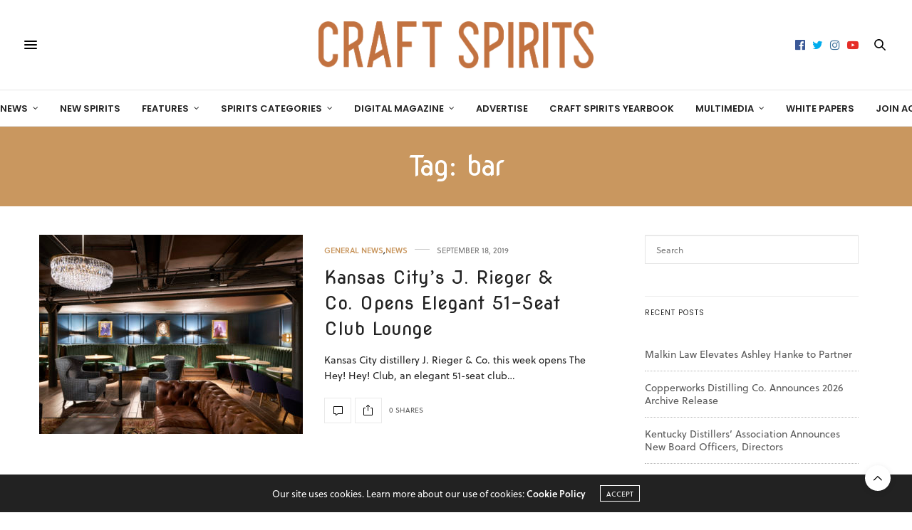

--- FILE ---
content_type: text/html; charset=UTF-8
request_url: https://craftspiritsmag.com/tag/bar/
body_size: 14898
content:
<!doctype html>
<html lang="en-US">
<head>
	<meta charset="UTF-8">
	<meta name="viewport" content="width=device-width, initial-scale=1, maximum-scale=1, user-scalable=no, viewport-fit=cover">
	<link rel="profile" href="http://gmpg.org/xfn/11">
	<link rel="pingback" href="https://craftspiritsmag.com/xmlrpc.php">
	<meta http-equiv="x-dns-prefetch-control" content="on">
	<link rel="dns-prefetch" href="//fonts.googleapis.com" />
	<link rel="dns-prefetch" href="//fonts.gstatic.com" />
	<link rel="dns-prefetch" href="//0.gravatar.com/" />
	<link rel="dns-prefetch" href="//2.gravatar.com/" />
	<link rel="dns-prefetch" href="//1.gravatar.com/" /><title>bar &#8211; Craft Spirits Magazine</title>
<script>window._wca = window._wca || [];</script>
<link rel='dns-prefetch' href='//www.google.com' />
<link rel='dns-prefetch' href='//cdn.datatables.net' />
<link rel='dns-prefetch' href='//cdnjs.cloudflare.com' />
<link rel='dns-prefetch' href='//s0.wp.com' />
<link rel='dns-prefetch' href='//stats.wp.com' />
<link rel='dns-prefetch' href='//use.typekit.net' />
<link rel='dns-prefetch' href='//fonts.googleapis.com' />
<link rel='dns-prefetch' href='//s.w.org' />
<link rel="alternate" type="application/rss+xml" title="Craft Spirits Magazine &raquo; Feed" href="https://craftspiritsmag.com/feed/" />
<link rel="alternate" type="application/rss+xml" title="Craft Spirits Magazine &raquo; Comments Feed" href="https://craftspiritsmag.com/comments/feed/" />
<link rel="alternate" type="application/rss+xml" title="Craft Spirits Magazine &raquo; bar Tag Feed" href="https://craftspiritsmag.com/tag/bar/feed/" />
		<script type="text/javascript">
			window._wpemojiSettings = {"baseUrl":"https:\/\/s.w.org\/images\/core\/emoji\/12.0.0-1\/72x72\/","ext":".png","svgUrl":"https:\/\/s.w.org\/images\/core\/emoji\/12.0.0-1\/svg\/","svgExt":".svg","source":{"concatemoji":"https:\/\/craftspiritsmag.com\/wp-includes\/js\/wp-emoji-release.min.js?ver=5.2.23"}};
			!function(e,a,t){var n,r,o,i=a.createElement("canvas"),p=i.getContext&&i.getContext("2d");function s(e,t){var a=String.fromCharCode;p.clearRect(0,0,i.width,i.height),p.fillText(a.apply(this,e),0,0);e=i.toDataURL();return p.clearRect(0,0,i.width,i.height),p.fillText(a.apply(this,t),0,0),e===i.toDataURL()}function c(e){var t=a.createElement("script");t.src=e,t.defer=t.type="text/javascript",a.getElementsByTagName("head")[0].appendChild(t)}for(o=Array("flag","emoji"),t.supports={everything:!0,everythingExceptFlag:!0},r=0;r<o.length;r++)t.supports[o[r]]=function(e){if(!p||!p.fillText)return!1;switch(p.textBaseline="top",p.font="600 32px Arial",e){case"flag":return s([55356,56826,55356,56819],[55356,56826,8203,55356,56819])?!1:!s([55356,57332,56128,56423,56128,56418,56128,56421,56128,56430,56128,56423,56128,56447],[55356,57332,8203,56128,56423,8203,56128,56418,8203,56128,56421,8203,56128,56430,8203,56128,56423,8203,56128,56447]);case"emoji":return!s([55357,56424,55356,57342,8205,55358,56605,8205,55357,56424,55356,57340],[55357,56424,55356,57342,8203,55358,56605,8203,55357,56424,55356,57340])}return!1}(o[r]),t.supports.everything=t.supports.everything&&t.supports[o[r]],"flag"!==o[r]&&(t.supports.everythingExceptFlag=t.supports.everythingExceptFlag&&t.supports[o[r]]);t.supports.everythingExceptFlag=t.supports.everythingExceptFlag&&!t.supports.flag,t.DOMReady=!1,t.readyCallback=function(){t.DOMReady=!0},t.supports.everything||(n=function(){t.readyCallback()},a.addEventListener?(a.addEventListener("DOMContentLoaded",n,!1),e.addEventListener("load",n,!1)):(e.attachEvent("onload",n),a.attachEvent("onreadystatechange",function(){"complete"===a.readyState&&t.readyCallback()})),(n=t.source||{}).concatemoji?c(n.concatemoji):n.wpemoji&&n.twemoji&&(c(n.twemoji),c(n.wpemoji)))}(window,document,window._wpemojiSettings);
		</script>
		<!-- craftspiritsmag.com is managing ads with Advanced Ads --><script>
						advanced_ads_ready=function(){var fns=[],listener,doc=typeof document==="object"&&document,hack=doc&&doc.documentElement.doScroll,domContentLoaded="DOMContentLoaded",loaded=doc&&(hack?/^loaded|^c/:/^loaded|^i|^c/).test(doc.readyState);if(!loaded&&doc){listener=function(){doc.removeEventListener(domContentLoaded,listener);window.removeEventListener("load",listener);loaded=1;while(listener=fns.shift())listener()};doc.addEventListener(domContentLoaded,listener);window.addEventListener("load",listener)}return function(fn){loaded?setTimeout(fn,0):fns.push(fn)}}();
						</script>
		<style type="text/css">
img.wp-smiley,
img.emoji {
	display: inline !important;
	border: none !important;
	box-shadow: none !important;
	height: 1em !important;
	width: 1em !important;
	margin: 0 .07em !important;
	vertical-align: -0.1em !important;
	background: none !important;
	padding: 0 !important;
}
</style>
	<link rel='stylesheet' id='mp-theme-css'  href='https://craftspiritsmag.com/wp-content/plugins/memberpress/css/ui/theme.css?ver=1.12.11' media='all' />
<link rel='stylesheet' id='wp-block-library-css'  href='https://craftspiritsmag.com/wp-includes/css/dist/block-library/style.min.css?ver=5.2.23' media='all' />
<link rel='stylesheet' id='wc-block-style-css'  href='https://craftspiritsmag.com/wp-content/plugins/woocommerce/packages/woocommerce-blocks/build/style.css?ver=2.3.0' media='all' />
<link rel='stylesheet' id='unslider-css-css'  href='https://craftspiritsmag.com/wp-content/plugins/advanced-ads-slider/public/assets/css/unslider.css?ver=1.4.6' media='all' />
<link rel='stylesheet' id='slider-css-css'  href='https://craftspiritsmag.com/wp-content/plugins/advanced-ads-slider/public/assets/css/slider.css?ver=1.4.6' media='all' />
<link rel='stylesheet' id='ctct_form_styles-css'  href='https://craftspiritsmag.com/wp-content/plugins/constant-contact-forms/assets/css/style.css?ver=1.10.1' media='all' />
<link rel='stylesheet' id='jquery-datatables-css'  href='https://cdn.datatables.net/1.10.16/css/jquery.dataTables.min.css?ver=5.2.23' media='all' />
<link rel='stylesheet' id='datatables-buttons-css'  href='https://cdn.datatables.net/buttons/1.4.2/css/buttons.dataTables.min.css?ver=5.2.23' media='all' />
<link rel='stylesheet' id='datatables-select-css'  href='https://cdn.datatables.net/select/1.2.3/css/select.dataTables.min.css?ver=5.2.23' media='all' />
<link rel='stylesheet' id='datatables-fixedheader-css'  href='https://cdn.datatables.net/fixedheader/3.1.3/css/fixedHeader.dataTables.min.css?ver=5.2.23' media='all' />
<link rel='stylesheet' id='datatables-fixedcolumns-css'  href='https://cdn.datatables.net/fixedcolumns/3.2.3/css/fixedColumns.dataTables.min.css?ver=5.2.23' media='all' />
<link rel='stylesheet' id='datatables-responsive-css'  href='https://cdn.datatables.net/responsive/2.2.0/css/responsive.dataTables.min.css?ver=5.2.23' media='all' />
<style id='woocommerce-inline-inline-css' type='text/css'>
.woocommerce form .form-row .required { visibility: visible; }
</style>
<link rel='stylesheet' id='thb-fa-css'  href='https://craftspiritsmag.com/wp-content/themes/thevoux-wp/assets/css/font-awesome.min.css?ver=4.7.0' media='all' />
<link rel='stylesheet' id='thb-app-css'  href='https://craftspiritsmag.com/wp-content/themes/thevoux-wp/assets/css/app.css?ver=6.4.4.5' media='all' />
<style id='thb-app-inline-css' type='text/css'>
body {font-family:soleil, 'BlinkMacSystemFont', -apple-system, 'Roboto', 'Lucida Sans';}@media only screen and (max-width:40.063em) {.header .logo .logoimg {max-height:75px;}}@media only screen and (min-width:40.063em) {.header .logo .logoimg {max-height:100px;}}.header.fixed .logo .logoimg {max-height:75px;}#mobile-menu .logoimg {max-height:75px;}h1, h2, h3, h4, h5, h6, .mont, .wpcf7-response-output, label, .select-wrapper select, .wp-caption .wp-caption-text, .smalltitle, .toggle .title, q, blockquote p, cite, table tr th, table tr td, #footer.style3 .menu, #footer.style2 .menu, #footer.style4 .menu, .product-title, .social_bar, .widget.widget_socialcounter ul.style2 li {font-family:Nova Round, 'BlinkMacSystemFont', -apple-system, 'Roboto', 'Lucida Sans';}input[type="submit"],.button,.btn,.thb-text-button {}em {}h1,.h1 {font-size:42px;}h2 {}h3 {}h4 {}h5 {}h6 {}a,.header .nav_holder.dark .full-menu-container .full-menu > li > a:hover,.full-menu-container.light-menu-color .full-menu > li > a:hover,.full-menu-container .full-menu > li.active > a, .full-menu-container .full-menu > li.sfHover > a,.full-menu-container .full-menu > li > a:hover,.full-menu-container .full-menu > li.menu-item-has-children.menu-item-mega-parent .thb_mega_menu_holder .thb_mega_menu li.active a,.full-menu-container .full-menu > li.menu-item-has-children.menu-item-mega-parent .thb_mega_menu_holder .thb_mega_menu li.active a .fa,.post.featured-style4 .featured-title,.post-detail .article-tags a,.post .post-content .post-review .average,.post .post-content .post-review .thb-counter,#archive-title h1 span,.widget > strong.style1,.widget.widget_recent_entries ul li .url, .widget.widget_recent_comments ul li .url,.thb-mobile-menu li a.active,.thb-mobile-menu-secondary li a:hover,q, blockquote p,cite,.notification-box a:not(.button),.video_playlist .video_play.vertical.video-active,.video_playlist .video_play.vertical.video-active h6,.not-found p,.thb_tabs .tabs h6 a:hover,.thb_tabs .tabs dd.active h6 a,.cart_totals table tr.order-total td,.shop_table tbody tr td.order-status.approved,.shop_table tbody tr td.product-quantity .wishlist-in-stock,.shop_table tbody tr td.product-stock-status .wishlist-in-stock ,.payment_methods li .about_paypal,.place-order .terms label a,.woocommerce-MyAccount-navigation ul li:hover a, .woocommerce-MyAccount-navigation ul li.is-active a,.product .product-information .price > .amount,.product .product-information .price ins .amount,.product .product-information .wc-forward:hover,.product .product-information .product_meta > span a,.product .product-information .product_meta > span .sku,.woocommerce-tabs .wc-tabs li a:hover,.woocommerce-tabs .wc-tabs li.active a,.thb-selectionSharer a.email:hover,.widget ul.menu .current-menu-item>a,.btn.transparent-accent, .btn:focus.transparent-accent, .button.transparent-accent, input[type=submit].transparent-accent,.has-thb-accent-color,.wp-block-button .wp-block-button__link.has-thb-accent-color {color:#c9975f;}.plyr__control--overlaid,.plyr--video .plyr__control.plyr__tab-focus, .plyr--video .plyr__control:hover, .plyr--video .plyr__control[aria-expanded=true] {background:#c9975f;}.plyr--full-ui input[type=range] {color:#c9975f;}.header-submenu-style2 .full-menu-container .full-menu > li.menu-item-has-children.menu-item-mega-parent .thb_mega_menu_holder,.custom_check + .custom_label:hover:before,.thb-pricing-table .thb-pricing-column.highlight-true .pricing-container,.woocommerce-MyAccount-navigation ul li:hover a, .woocommerce-MyAccount-navigation ul li.is-active a,.thb_3dimg:hover .image_link,.btn.transparent-accent, .btn:focus.transparent-accent, .button.transparent-accent, input[type=submit].transparent-accent,.posts.style13-posts .pagination ul .page-numbers:not(.dots):hover, .posts.style13-posts .pagination ul .page-numbers.current, .posts.style13-posts .pagination .nav-links .page-numbers:not(.dots):hover, .posts.style13-posts .pagination .nav-links .page-numbers.current {border-color:#c9975f;}.header .social-holder .social_header:hover .social_icon,.thb_3dimg .title svg,.thb_3dimg .arrow svg {fill:#c9975f;}.header .social-holder .quick_cart .float_count,.header.fixed .progress,.post .post-gallery.has-gallery:after,.post.featured-style4:hover .featured-title,.post-detail .post-detail-gallery .gallery-link:hover,.thb-progress span,#archive-title,.widget .count-image .count,.slick-nav:hover,.btn:not(.white):hover,.btn:not(.white):focus:hover,.button:not(.white):hover,input[type=submit]:not(.white):hover,.btn.accent,.btn:focus.accent,.button.accent,input[type=submit].accent,.custom_check + .custom_label:after,[class^="tag-link"]:hover, .tag-cloud-link:hover.category_container.style3:before,.highlight.accent,.video_playlist .video_play.video-active,.thb_tabs .tabs h6 a:after,.btn.transparent-accent:hover, .btn:focus.transparent-accent:hover, .button.transparent-accent:hover, input[type=submit].transparent-accent:hover,.thb-hotspot-container .thb-hotspot.pin-accent,.posts.style13-posts .pagination ul .page-numbers:not(.dots):hover, .posts.style13-posts .pagination ul .page-numbers.current, .posts.style13-posts .pagination .nav-links .page-numbers:not(.dots):hover, .posts.style13-posts .pagination .nav-links .page-numbers.current,.has-thb-accent-background-color,.wp-block-button .wp-block-button__link.has-thb-accent-background-color {background-color:#c9975f;}.btn.accent:hover,.btn:focus.accent:hover,.button.accent:hover,input[type=submit].accent:hover {background-color:#b58856;}.header-submenu-style2 .full-menu-container .full-menu > li.menu-item-has-children .sub-menu:not(.thb_mega_menu),.woocommerce-MyAccount-navigation ul li:hover + li a, .woocommerce-MyAccount-navigation ul li.is-active + li a {border-top-color:#c9975f;}.woocommerce-tabs .wc-tabs li a:after {border-bottom-color:#c9975f;}.header-submenu-style2 .full-menu-container .full-menu>li.menu-item-has-children .sub-menu:not(.thb_mega_menu),.header-submenu-style2 .full-menu-container .full-menu>li.menu-item-has-children.menu-item-mega-parent .thb_mega_menu_holder {border-top-color:#c9975f;}.header-submenu-style3 .full-menu-container .full-menu>li.menu-item-has-children.menu-item-mega-parent .thb_mega_menu_holder .thb_mega_menu li.active a,.header-submenu-style3 .full-menu-container .full-menu > li.menu-item-has-children .sub-menu:not(.thb_mega_menu) li a:hover {background:rgba(201,151,95, 0.2);}blockquote:before,blockquote:after {background:rgba(201,151,95, 0.2);}@media only screen and (max-width:40.063em) {.post.featured-style4 .featured-title,.post.category-widget-slider .featured-title {background:#c9975f;}}.mobile-toggle span,.light-title .mobile-toggle span {background:#000000;}.quick_search .search_icon,.header .social-holder .social_toggle svg,.header .social-holder .quick_cart svg {fill:#000000;}.header_top {background-color: !important;background-position:center center !important;}#footer {background-color:#f9f9f9 !important;}.full-menu-container .full-menu > li > a,#footer.style2 .menu,#footer.style3 .menu,#footer.style4 .menu,#footer.style5 .menu {font-family:Poppins, 'BlinkMacSystemFont', -apple-system, 'Roboto', 'Lucida Sans';}.subheader-menu>li>a {}.full-menu-container .full-menu > li > a,#footer.style2 .menu,#footer.style3 .menu,#footer.style4 .menu,#footer.style5 .menu {font-family:Poppins, 'BlinkMacSystemFont', -apple-system, 'Roboto', 'Lucida Sans';}.thb-mobile-menu>li>a,.thb-mobile-menu-secondary li a {}.thb-mobile-menu .sub-menu li a {}.post .post-title h1 {}.widget > strong {font-family:Poppins, 'BlinkMacSystemFont', -apple-system, 'Roboto', 'Lucida Sans';}.post-links,.thb-post-top,.post-meta,.post-author,.post-title-bullets li button span {}.post-detail .post-content:before {}.social_bar ul li a {}#footer.style2 .menu,#footer.style3 .menu,#footer.style4 .menu,#footer.style5 .menu {}.post .thb-post-top .post-meta.style1 a.cat-uncategorized { color:#c9975f; }.post .thb-post-top .post-meta.style2 a.cat-uncategorized { background-color:#c9975f; }.post.post-carousel-style11 .post-meta.style2 a.cat-uncategorized { background-color:#c9975f; }.post .post-content .category_title.catstyle-style1 h2 a:hover { color:#c9975f; }.have-coupon-link,.dt-buttons { display:none; }b, strong {font-weight:700 !important;}article.featured-style9 h3 { text-align:left !important; }.home figure.wp-block-image.current-issue {width:20%;position:absolute;right:160px;top:-28px;}.home figure.wp-block-image.current-issue img {max-width:100%;}#category-title { background-image:none !important; background-color:#B7754A !important; }#category-title h1 { font-size:48px; }.post.featured-style5 .featured-title { background-color:rgba(255,255,255,0.8); }.post.featured-style11 .parallax_bg { opacity:1 !important; }.post.featured-style11 .featured-title .post-title h1 {text-shadow:3px 3px 0px #000000;}.home .widget.craft-widget.style2 { text-align:center; }body.home .featured-title .post-title h3 { text-transform:none !important; }body.home .featured-title .post-meta,body.home .featured-title .post-author,body.category .thb-post-style1-content .post-link.comment-link { display:none; }body.category .thb-post-style1-content aside.share-link.post-link { margin-left:0; }.widget .post .post-title h6 {font-style:normal !important;}.post .post-meta {font-size:12px;}.post .post-author a, .pagination .page-numbers, .post .article-tags a, body strong, .commentlist_parent #comment-button, .post .share-article .boxed-icon span, .thb-mobile-menu li a, .btn, .btn:focus, .button, input[type=submit], .widget.widget_flickr .pin_link, .widget.widget_dribbble .pin_link, .widget.pinterest .pin_link {font-weight:400;}.header.fixed .logo .logoimg,.header.style2 .logo .logoimg {max-height:75px;}.post .post-title h1 {margin-top:10px;}.header.fixed {display:none;}
</style>
<link rel='stylesheet' id='thb-style-css'  href='https://craftspiritsmag.com/wp-content/themes/thevoux-wp-child/style.css?ver=6.4.4.5' media='all' />
<link rel='stylesheet' id='thb-google-fonts-css'  href='https://fonts.googleapis.com/css?family=Nova+Round%3A400%7CLora%3A400%2C500%2C600%2C700%2C400i%2C500i%2C600i%2C700i%7CPoppins%3A100%2C100i%2C200%2C200i%2C300%2C300i%2C400%2C400i%2C500%2C500i%2C600%2C600i%2C700%2C700i%2C800%2C800i%2C900%2C900i&#038;subset=latin&#038;ver=6.4.4.5' media='all' />
<link rel='stylesheet' id='jetpack_css-css'  href='https://craftspiritsmag.com/wp-content/plugins/jetpack/css/jetpack.css?ver=7.7.6' media='all' />
<script src='https://craftspiritsmag.com/wp-includes/js/jquery/jquery.js?ver=1.12.4-wp'></script>
<script src='https://craftspiritsmag.com/wp-includes/js/jquery/jquery-migrate.min.js?ver=1.4.1'></script>
<script src='https://craftspiritsmag.com/wp-content/plugins/advanced-ads-slider/public/assets/js/unslider.min.js?ver=1.4.6'></script>
<script src='https://craftspiritsmag.com/wp-content/plugins/advanced-ads-slider/public/assets/js/jquery.event.move.js?ver=1.4.6'></script>
<script src='https://craftspiritsmag.com/wp-content/plugins/advanced-ads-slider/public/assets/js/jquery.event.swipe.js?ver=1.4.6'></script>
<script src='https://cdn.datatables.net/1.10.16/js/jquery.dataTables.min.js?ver=5.2.23'></script>
<script src='https://cdn.datatables.net/buttons/1.4.2/js/dataTables.buttons.min.js?ver=5.2.23'></script>
<script src='//cdn.datatables.net/buttons/1.4.2/js/buttons.colVis.min.js?ver=5.2.23'></script>
<script src='//cdn.datatables.net/buttons/1.4.2/js/buttons.print.min.js?ver=5.2.23'></script>
<script src='//cdnjs.cloudflare.com/ajax/libs/pdfmake/0.1.32/pdfmake.min.js?ver=5.2.23'></script>
<script src='//cdnjs.cloudflare.com/ajax/libs/pdfmake/0.1.32/vfs_fonts.js?ver=5.2.23'></script>
<script src='//cdnjs.cloudflare.com/ajax/libs/jszip/3.1.3/jszip.min.js?ver=5.2.23'></script>
<script src='//cdn.datatables.net/buttons/1.4.2/js/buttons.html5.min.js?ver=5.2.23'></script>
<script src='https://cdn.datatables.net/select/1.2.3/js/dataTables.select.min.js?ver=5.2.23'></script>
<script src='https://cdn.datatables.net/fixedheader/3.1.3/js/dataTables.fixedHeader.min.js?ver=5.2.23'></script>
<script src='https://cdn.datatables.net/fixedcolumns/3.2.3/js/dataTables.fixedColumns.min.js?ver=5.2.23'></script>
<script src='https://cdn.datatables.net/responsive/2.2.0/js/dataTables.responsive.min.js?ver=5.2.23'></script>
<script type='text/javascript'>
/* <![CDATA[ */
var igsv_plugin_vars = {"lang_dir":"https:\/\/craftspiritsmag.com\/wp-content\/plugins\/inline-google-spreadsheet-viewer\/languages","datatables_classes":".igsv-table:not(.no-datatables)","datatables_defaults_object":{"dom":"B<'clear'>lfrtip","buttons":["colvis","copy","csv","excel","pdf","print"]}};
/* ]]> */
</script>
<script src='https://craftspiritsmag.com/wp-content/plugins/inline-google-spreadsheet-viewer/igsv-datatables.js?ver=5.2.23'></script>
<script src='//www.google.com/jsapi?ver=5.2.23'></script>
<script src='https://craftspiritsmag.com/wp-content/plugins/inline-google-spreadsheet-viewer/igsv-gvizcharts.js?ver=5.2.23'></script>
<script src='https://craftspiritsmag.com/wp-content/plugins/woocommerce/assets/js/jquery-blockui/jquery.blockUI.min.js?ver=2.70'></script>
<script type='text/javascript'>
/* <![CDATA[ */
var wc_add_to_cart_params = {"ajax_url":"\/wp-admin\/admin-ajax.php","wc_ajax_url":"\/?wc-ajax=%%endpoint%%","i18n_view_cart":"View cart","cart_url":"https:\/\/craftspiritsmag.com\/cart\/","is_cart":"","cart_redirect_after_add":"no"};
/* ]]> */
</script>
<script src='https://craftspiritsmag.com/wp-content/plugins/woocommerce/assets/js/frontend/add-to-cart.min.js?ver=3.7.3'></script>
<script type='text/javascript'>
/* <![CDATA[ */
var advads_options = {"blog_id":"1","privacy":{"enabled":false,"state":"not_needed"}};
/* ]]> */
</script>
<script src='https://craftspiritsmag.com/wp-content/plugins/advanced-ads/public/assets/js/advanced.min.js?ver=1.24.1'></script>
<script type='text/javascript'>
/* <![CDATA[ */
var advanced_ads_responsive = {"reload_on_resize":"0"};
/* ]]> */
</script>
<script src='https://craftspiritsmag.com/wp-content/plugins/advanced-ads-responsive/public/assets/js/script.js?ver=1.9.2'></script>
<script src='https://craftspiritsmag.com/wp-content/plugins/js_composer/assets/js/vendors/woocommerce-add-to-cart.js?ver=6.6.0'></script>
<script src='https://craftspiritsmag.com/wp-content/plugins/advanced-ads-pro/assets/advanced-ads-pro.js?ver=2.9'></script>
<script async src='https://stats.wp.com/s-202604.js'></script>
<script src='https://use.typekit.net/ixz1nqf.js?ver=6.4.4.5'></script>
<script type='text/javascript'>
try{Typekit.load({ async: true });}catch(e){}
</script>
<script type='text/javascript'>
/* <![CDATA[ */
var advanced_ads_pro_ajax_object = {"ajax_url":"https:\/\/craftspiritsmag.com\/wp-admin\/admin-ajax.php","lazy_load_module_enabled":"","lazy_load":{"default_offset":0,"offsets":[]},"moveintohidden":""};
/* ]]> */
</script>
<script src='https://craftspiritsmag.com/wp-content/plugins/advanced-ads-pro/modules/cache-busting/inc/base.min.js?ver=2.9'></script>
<link rel='https://api.w.org/' href='https://craftspiritsmag.com/wp-json/' />
<link rel="EditURI" type="application/rsd+xml" title="RSD" href="https://craftspiritsmag.com/xmlrpc.php?rsd" />
<link rel="wlwmanifest" type="application/wlwmanifest+xml" href="https://craftspiritsmag.com/wp-includes/wlwmanifest.xml" /> 
<meta name="generator" content="WordPress 5.2.23" />
<meta name="generator" content="WooCommerce 3.7.3" />
<script>advads_items = { conditions: {}, display_callbacks: {}, display_effect_callbacks: {}, hide_callbacks: {}, backgrounds: {}, effect_durations: {}, close_functions: {}, showed: [] };</script><style type="text/css" id="craft-layer-custom-css"></style><script type="text/javascript">
		var advadsCfpQueue = [];
		var advadsCfpAd = function( adID ){
			if ( 'undefined' == typeof advadsProCfp ) { advadsCfpQueue.push( adID ) } else { advadsProCfp.addElement( adID ) }
		};
		</script>
		<style type='text/css'>img#wpstats{display:none}</style>
<!-- Global site tag (gtag.js) - Google Analytics -->
<script async src="https://www.googletagmanager.com/gtag/js?id=UA-146517720-1"></script>
<script>
  window.dataLayer = window.dataLayer || [];
  function gtag(){dataLayer.push(arguments);}
  gtag('js', new Date());

  gtag('config', 'UA-146517720-1');
  gtag('config', 'G-Z6M245HE9X');
</script>

	<noscript><style>.woocommerce-product-gallery{ opacity: 1 !important; }</style></noscript>
			<style type="text/css">.recentcomments a{display:inline !important;padding:0 !important;margin:0 !important;}</style>
		<meta name="generator" content="Powered by WPBakery Page Builder - drag and drop page builder for WordPress."/>
<noscript><style> .wpb_animate_when_almost_visible { opacity: 1; }</style></noscript></head>
<body class="archive tag tag-bar tag-342 theme-thevoux-wp woocommerce-no-js ctct-thevoux-wp article-dropcap-off thb-borders-off thb-rounded-forms-off social_black-off header_submenu_color-light mobile_menu_animation- header-submenu-style2 thb-pinit-off thb-single-product-ajax-on wpb-js-composer js-comp-ver-6.6.0 vc_responsive aa-prefix-craft-">
<div id="wrapper" class="thb-page-transition-on">
	<!-- Start Mobile Menu -->
<nav id="mobile-menu" class="light">
	<div class="custom_scroll" id="menu-scroll">
		<a href="#" class="close"><svg xmlns="http://www.w3.org/2000/svg" viewBox="0 0 64 64" enable-background="new 0 0 64 64"><g fill="none" stroke="#000" stroke-width="2" stroke-miterlimit="10"><path d="m18.947 17.15l26.1 25.903"/><path d="m19.05 43.15l25.902-26.1"/></g></svg></a>
		<a href="https://craftspiritsmag.com/" class="logolink" title="Craft Spirits Magazine">
			<img src="https://craftspiritsmag.com/wp-content/uploads/2019/07/unnamed.png" class="logoimg" alt="Craft Spirits Magazine"/>
		</a>
				  <ul id="menu-top-menu" class="thb-mobile-menu"><li id="menu-item-451" class=" menu-item menu-item-type-taxonomy menu-item-object-category menu-item-has-children menu-item-451"><a href="https://craftspiritsmag.com/category/news/">News</a><span><i class="fa fa-angle-down"></i></span>
<ul class="sub-menu">
	<li id="menu-item-447" class=" menu-item menu-item-type-taxonomy menu-item-object-category menu-item-447"><a href="https://craftspiritsmag.com/category/news/acsa-affairs/">ACSA Affairs</a></li>
	<li id="menu-item-448" class=" menu-item menu-item-type-taxonomy menu-item-object-category menu-item-448"><a href="https://craftspiritsmag.com/category/news/distillery-openings/">Distillery Openings</a></li>
	<li id="menu-item-604" class=" menu-item menu-item-type-taxonomy menu-item-object-category menu-item-604"><a href="https://craftspiritsmag.com/category/news/state-guilds/">State Guilds</a></li>
</ul>
</li>
<li id="menu-item-450" class=" menu-item menu-item-type-taxonomy menu-item-object-category menu-item-450"><a href="https://craftspiritsmag.com/category/new-spirits/">New Spirits</a></li>
<li id="menu-item-449" class=" menu-item menu-item-type-taxonomy menu-item-object-category menu-item-has-children menu-item-449"><a href="https://craftspiritsmag.com/category/features/">Features</a><span><i class="fa fa-angle-down"></i></span>
<ul class="sub-menu">
	<li id="menu-item-467" class=" menu-item menu-item-type-taxonomy menu-item-object-category menu-item-467"><a href="https://craftspiritsmag.com/category/operational-insights/business-sense/">Business Sense</a></li>
	<li id="menu-item-462" class=" menu-item menu-item-type-taxonomy menu-item-object-category menu-item-462"><a href="https://craftspiritsmag.com/category/features/distillery-profiles/">Distillery Profiles</a></li>
	<li id="menu-item-463" class=" menu-item menu-item-type-taxonomy menu-item-object-category menu-item-463"><a href="https://craftspiritsmag.com/category/features/distilling-destinations/">Distilling Destinations</a></li>
	<li id="menu-item-468" class=" menu-item menu-item-type-taxonomy menu-item-object-category menu-item-468"><a href="https://craftspiritsmag.com/category/operational-insights/distribution/">Distribution</a></li>
	<li id="menu-item-469" class=" menu-item menu-item-type-taxonomy menu-item-object-category menu-item-469"><a href="https://craftspiritsmag.com/category/operational-insights/human-resources/">Human Resources</a></li>
	<li id="menu-item-470" class=" menu-item menu-item-type-taxonomy menu-item-object-category menu-item-470"><a href="https://craftspiritsmag.com/category/operational-insights/legal-corner/">Legal Corner</a></li>
	<li id="menu-item-471" class=" menu-item menu-item-type-taxonomy menu-item-object-category menu-item-471"><a href="https://craftspiritsmag.com/category/operational-insights/off-premise/">Off-Premise</a></li>
	<li id="menu-item-472" class=" menu-item menu-item-type-taxonomy menu-item-object-category menu-item-472"><a href="https://craftspiritsmag.com/category/operational-insights/on-premise/">On-Premise</a></li>
	<li id="menu-item-473" class=" menu-item menu-item-type-taxonomy menu-item-object-category menu-item-473"><a href="https://craftspiritsmag.com/category/operational-insights/packaging/">Packaging</a></li>
	<li id="menu-item-464" class=" menu-item menu-item-type-taxonomy menu-item-object-category menu-item-464"><a href="https://craftspiritsmag.com/category/operational-insights/raw-materials/">Raw Materials</a></li>
	<li id="menu-item-474" class=" menu-item menu-item-type-taxonomy menu-item-object-category menu-item-474"><a href="https://craftspiritsmag.com/category/operational-insights/safety/">Safety</a></li>
	<li id="menu-item-475" class=" menu-item menu-item-type-taxonomy menu-item-object-category menu-item-475"><a href="https://craftspiritsmag.com/category/operational-insights/sales-and-marketing/">Sales and Marketing</a></li>
	<li id="menu-item-465" class=" menu-item menu-item-type-taxonomy menu-item-object-category menu-item-465"><a href="https://craftspiritsmag.com/category/features/technical/">Technically Speaking</a></li>
	<li id="menu-item-466" class=" menu-item menu-item-type-taxonomy menu-item-object-category menu-item-466"><a href="https://craftspiritsmag.com/category/features/trends/">Trends</a></li>
</ul>
</li>
<li id="menu-item-453" class=" menu-item menu-item-type-taxonomy menu-item-object-category menu-item-has-children menu-item-453"><a href="https://craftspiritsmag.com/category/spirits/">Spirits Categories</a><span><i class="fa fa-angle-down"></i></span>
<ul class="sub-menu">
	<li id="menu-item-461" class=" menu-item menu-item-type-taxonomy menu-item-object-category menu-item-461"><a href="https://craftspiritsmag.com/category/spirits/whiskey/">Whiskey</a></li>
	<li id="menu-item-457" class=" menu-item menu-item-type-taxonomy menu-item-object-category menu-item-457"><a href="https://craftspiritsmag.com/category/spirits/gin/">Gin</a></li>
	<li id="menu-item-460" class=" menu-item menu-item-type-taxonomy menu-item-object-category menu-item-460"><a href="https://craftspiritsmag.com/category/spirits/vodka/">Vodka</a></li>
	<li id="menu-item-455" class=" menu-item menu-item-type-taxonomy menu-item-object-category menu-item-455"><a href="https://craftspiritsmag.com/category/spirits/brandy/">Brandy</a></li>
	<li id="menu-item-459" class=" menu-item menu-item-type-taxonomy menu-item-object-category menu-item-459"><a href="https://craftspiritsmag.com/category/spirits/rum/">Rum</a></li>
	<li id="menu-item-458" class=" menu-item menu-item-type-taxonomy menu-item-object-category menu-item-458"><a href="https://craftspiritsmag.com/category/spirits/liqueurs/">Liqueurs</a></li>
	<li id="menu-item-454" class=" menu-item menu-item-type-taxonomy menu-item-object-category menu-item-454"><a href="https://craftspiritsmag.com/category/spirits/agave/">Agave</a></li>
	<li id="menu-item-456" class=" menu-item menu-item-type-taxonomy menu-item-object-category menu-item-456"><a href="https://craftspiritsmag.com/category/spirits/rtd/">RTD Cocktails</a></li>
	<li id="menu-item-7073" class=" menu-item menu-item-type-taxonomy menu-item-object-category menu-item-7073"><a href="https://craftspiritsmag.com/category/cocktail-recipes/">Cocktail Recipes</a></li>
</ul>
</li>
<li id="menu-item-757" class=" menu-item menu-item-type-post_type menu-item-object-page menu-item-has-children menu-item-757"><a href="https://craftspiritsmag.com/subscribe/">Digital Magazine</a><span><i class="fa fa-angle-down"></i></span>
<ul class="sub-menu">
	<li id="menu-item-4044" class=" menu-item menu-item-type-post_type menu-item-object-page menu-item-4044"><a href="https://craftspiritsmag.com/subscribe/">Subscribe</a></li>
	<li id="menu-item-1644" class=" menu-item menu-item-type-post_type menu-item-object-page menu-item-1644"><a href="https://craftspiritsmag.com/archives/">Archives</a></li>
</ul>
</li>
<li id="menu-item-12080" class=" menu-item menu-item-type-post_type menu-item-object-page menu-item-12080"><a href="https://craftspiritsmag.com/advertise/">Advertise</a></li>
<li id="menu-item-11315" class=" menu-item menu-item-type-post_type menu-item-object-post menu-item-11315"><a href="https://craftspiritsmag.com/2025/04/28/the-2025-craft-spirits-yearbook/">CRAFT SPIRITS YEARBOOK</a></li>
<li id="menu-item-546" class=" menu-item menu-item-type-taxonomy menu-item-object-category menu-item-has-children menu-item-546"><a href="https://craftspiritsmag.com/category/multimedia/">Multimedia</a><span><i class="fa fa-angle-down"></i></span>
<ul class="sub-menu">
	<li id="menu-item-2976" class=" menu-item menu-item-type-taxonomy menu-item-object-category menu-item-2976"><a href="https://craftspiritsmag.com/category/multimedia/podcast/">Podcast</a></li>
	<li id="menu-item-547" class=" menu-item menu-item-type-taxonomy menu-item-object-category menu-item-547"><a href="https://craftspiritsmag.com/category/multimedia/video/">Video</a></li>
</ul>
</li>
<li id="menu-item-4043" class=" menu-item menu-item-type-taxonomy menu-item-object-category menu-item-4043"><a href="https://craftspiritsmag.com/category/white-papers/">White Papers</a></li>
<li id="menu-item-663" class=" menu-item menu-item-type-custom menu-item-object-custom menu-item-663"><a href="https://americancraftspirits.org/signup/">Join ACSA</a></li>
<li id="menu-item-3242" class=" menu-item menu-item-type-post_type menu-item-object-page menu-item-3242"><a href="https://craftspiritsmag.com/about/">About</a></li>
</ul>						<div class="menu-footer">
			<p>© Craft Spirits Magazine, a publication of The American Craft Spirits Association</p>		</div>
	</div>
</nav>
<!-- End Mobile Menu -->
	<!-- Start Content Container -->
	<div id="content-container">
		<!-- Start Content Click Capture -->
		<div class="click-capture"></div>
		<!-- End Content Click Capture -->
						
<!-- Start Header -->
<header class="header fixed thb-fixed-shadow-style1">
	<div class="header_top cf">
		<div class="row full-width-row align-middle">
			<div class="small-3 medium-2 columns toggle-holder">
					<a href="#" class="mobile-toggle  small"><div><span></span><span></span><span></span></div></a>
				</div>
			<div class="small-6 medium-8 columns logo text-center active">
								<a href="https://craftspiritsmag.com/" class="logolink" title="Craft Spirits Magazine">
					<img src="https://craftspiritsmag.com/wp-content/uploads/2019/07/unnamed.png" class="logoimg" alt="Craft Spirits Magazine"/>
				</a>
							</div>
			<div class="small-3 medium-2 columns text-right">
				<div class="social-holder style2">
					
	<aside class="social_header">
					<a href="https://www.facebook.com/craftspiritsmag/" class="facebook icon-1x" target="_blank"><i class="fa fa-facebook-official"></i></a>
								<a href="https://twitter.com/craftspiritsmag" class="twitter icon-1x" target="_blank"><i class="fa fa-twitter"></i></a>
								<a href="https://instagram.com/craftspiritsmagazine" class="instagram icon-1x" target="_blank"><i class="fa fa-instagram"></i></a>
																<a href="https://www.youtube.com/channel/UCFKxopTJ6JDY7OmLXMwF6SA" class="youtube icon-1x" target="_blank"><i class="fa fa-youtube-play"></i></a>
						</aside>
						 	<aside class="quick_search">
		<svg xmlns="http://www.w3.org/2000/svg" version="1.1" class="search_icon" x="0" y="0" width="16.2" height="16.2" viewBox="0 0 16.2 16.2" enable-background="new 0 0 16.209 16.204" xml:space="preserve"><path d="M15.9 14.7l-4.3-4.3c0.9-1.1 1.4-2.5 1.4-4 0-3.5-2.9-6.4-6.4-6.4S0.1 3 0.1 6.5c0 3.5 2.9 6.4 6.4 6.4 1.4 0 2.8-0.5 3.9-1.3l4.4 4.3c0.2 0.2 0.4 0.2 0.6 0.2 0.2 0 0.4-0.1 0.6-0.2C16.2 15.6 16.2 15.1 15.9 14.7zM1.7 6.5c0-2.6 2.2-4.8 4.8-4.8s4.8 2.1 4.8 4.8c0 2.6-2.2 4.8-4.8 4.8S1.7 9.1 1.7 6.5z"/></svg>		<!-- Start SearchForm -->
<form method="get" class="searchform" role="search" action="https://craftspiritsmag.com/">
    <fieldset>
    	<input name="s" type="text" placeholder="Search" class="small-12">
    </fieldset>
</form>
<!-- End SearchForm -->	</aside>
									</div>
			</div>
		</div>
				<span class="progress"></span>
			</div>
			<div class="nav_holder show-for-large">
			<nav class="full-menu-container text-center">
								  <ul id="menu-top-menu-1" class="full-menu nav submenu-style-style2"><li class="menu-item menu-item-type-taxonomy menu-item-object-category menu-item-has-children menu-item-451"><a href="https://craftspiritsmag.com/category/news/">News</a>


<ul class="sub-menu ">
	<li class="menu-item menu-item-type-taxonomy menu-item-object-category menu-item-447"><a href="https://craftspiritsmag.com/category/news/acsa-affairs/">ACSA Affairs</a></li>
	<li class="menu-item menu-item-type-taxonomy menu-item-object-category menu-item-448"><a href="https://craftspiritsmag.com/category/news/distillery-openings/">Distillery Openings</a></li>
	<li class="menu-item menu-item-type-taxonomy menu-item-object-category menu-item-604"><a href="https://craftspiritsmag.com/category/news/state-guilds/">State Guilds</a></li>
</ul>
</li>
<li class="menu-item menu-item-type-taxonomy menu-item-object-category menu-item-450"><a href="https://craftspiritsmag.com/category/new-spirits/">New Spirits</a></li>
<li class="menu-item menu-item-type-taxonomy menu-item-object-category menu-item-has-children menu-item-449"><a href="https://craftspiritsmag.com/category/features/">Features</a>


<ul class="sub-menu ">
	<li class="menu-item menu-item-type-taxonomy menu-item-object-category menu-item-467"><a href="https://craftspiritsmag.com/category/operational-insights/business-sense/">Business Sense</a></li>
	<li class="menu-item menu-item-type-taxonomy menu-item-object-category menu-item-462"><a href="https://craftspiritsmag.com/category/features/distillery-profiles/">Distillery Profiles</a></li>
	<li class="menu-item menu-item-type-taxonomy menu-item-object-category menu-item-463"><a href="https://craftspiritsmag.com/category/features/distilling-destinations/">Distilling Destinations</a></li>
	<li class="menu-item menu-item-type-taxonomy menu-item-object-category menu-item-468"><a href="https://craftspiritsmag.com/category/operational-insights/distribution/">Distribution</a></li>
	<li class="menu-item menu-item-type-taxonomy menu-item-object-category menu-item-469"><a href="https://craftspiritsmag.com/category/operational-insights/human-resources/">Human Resources</a></li>
	<li class="menu-item menu-item-type-taxonomy menu-item-object-category menu-item-470"><a href="https://craftspiritsmag.com/category/operational-insights/legal-corner/">Legal Corner</a></li>
	<li class="menu-item menu-item-type-taxonomy menu-item-object-category menu-item-471"><a href="https://craftspiritsmag.com/category/operational-insights/off-premise/">Off-Premise</a></li>
	<li class="menu-item menu-item-type-taxonomy menu-item-object-category menu-item-472"><a href="https://craftspiritsmag.com/category/operational-insights/on-premise/">On-Premise</a></li>
	<li class="menu-item menu-item-type-taxonomy menu-item-object-category menu-item-473"><a href="https://craftspiritsmag.com/category/operational-insights/packaging/">Packaging</a></li>
	<li class="menu-item menu-item-type-taxonomy menu-item-object-category menu-item-464"><a href="https://craftspiritsmag.com/category/operational-insights/raw-materials/">Raw Materials</a></li>
	<li class="menu-item menu-item-type-taxonomy menu-item-object-category menu-item-474"><a href="https://craftspiritsmag.com/category/operational-insights/safety/">Safety</a></li>
	<li class="menu-item menu-item-type-taxonomy menu-item-object-category menu-item-475"><a href="https://craftspiritsmag.com/category/operational-insights/sales-and-marketing/">Sales and Marketing</a></li>
	<li class="menu-item menu-item-type-taxonomy menu-item-object-category menu-item-465"><a href="https://craftspiritsmag.com/category/features/technical/">Technically Speaking</a></li>
	<li class="menu-item menu-item-type-taxonomy menu-item-object-category menu-item-466"><a href="https://craftspiritsmag.com/category/features/trends/">Trends</a></li>
</ul>
</li>
<li class="menu-item menu-item-type-taxonomy menu-item-object-category menu-item-has-children menu-item-453"><a href="https://craftspiritsmag.com/category/spirits/">Spirits Categories</a>


<ul class="sub-menu ">
	<li class="menu-item menu-item-type-taxonomy menu-item-object-category menu-item-461"><a href="https://craftspiritsmag.com/category/spirits/whiskey/">Whiskey</a></li>
	<li class="menu-item menu-item-type-taxonomy menu-item-object-category menu-item-457"><a href="https://craftspiritsmag.com/category/spirits/gin/">Gin</a></li>
	<li class="menu-item menu-item-type-taxonomy menu-item-object-category menu-item-460"><a href="https://craftspiritsmag.com/category/spirits/vodka/">Vodka</a></li>
	<li class="menu-item menu-item-type-taxonomy menu-item-object-category menu-item-455"><a href="https://craftspiritsmag.com/category/spirits/brandy/">Brandy</a></li>
	<li class="menu-item menu-item-type-taxonomy menu-item-object-category menu-item-459"><a href="https://craftspiritsmag.com/category/spirits/rum/">Rum</a></li>
	<li class="menu-item menu-item-type-taxonomy menu-item-object-category menu-item-458"><a href="https://craftspiritsmag.com/category/spirits/liqueurs/">Liqueurs</a></li>
	<li class="menu-item menu-item-type-taxonomy menu-item-object-category menu-item-454"><a href="https://craftspiritsmag.com/category/spirits/agave/">Agave</a></li>
	<li class="menu-item menu-item-type-taxonomy menu-item-object-category menu-item-456"><a href="https://craftspiritsmag.com/category/spirits/rtd/">RTD Cocktails</a></li>
	<li class="menu-item menu-item-type-taxonomy menu-item-object-category menu-item-7073"><a href="https://craftspiritsmag.com/category/cocktail-recipes/">Cocktail Recipes</a></li>
</ul>
</li>
<li class="menu-item menu-item-type-post_type menu-item-object-page menu-item-has-children menu-item-757"><a href="https://craftspiritsmag.com/subscribe/">Digital Magazine</a>


<ul class="sub-menu ">
	<li class="menu-item menu-item-type-post_type menu-item-object-page menu-item-4044"><a href="https://craftspiritsmag.com/subscribe/">Subscribe</a></li>
	<li class="menu-item menu-item-type-post_type menu-item-object-page menu-item-1644"><a href="https://craftspiritsmag.com/archives/">Archives</a></li>
</ul>
</li>
<li class="menu-item menu-item-type-post_type menu-item-object-page menu-item-12080"><a href="https://craftspiritsmag.com/advertise/">Advertise</a></li>
<li class="menu-item menu-item-type-post_type menu-item-object-post menu-item-11315"><a href="https://craftspiritsmag.com/2025/04/28/the-2025-craft-spirits-yearbook/">CRAFT SPIRITS YEARBOOK</a></li>
<li class="menu-item menu-item-type-taxonomy menu-item-object-category menu-item-has-children menu-item-546"><a href="https://craftspiritsmag.com/category/multimedia/">Multimedia</a>


<ul class="sub-menu ">
	<li class="menu-item menu-item-type-taxonomy menu-item-object-category menu-item-2976"><a href="https://craftspiritsmag.com/category/multimedia/podcast/">Podcast</a></li>
	<li class="menu-item menu-item-type-taxonomy menu-item-object-category menu-item-547"><a href="https://craftspiritsmag.com/category/multimedia/video/">Video</a></li>
</ul>
</li>
<li class="menu-item menu-item-type-taxonomy menu-item-object-category menu-item-4043"><a href="https://craftspiritsmag.com/category/white-papers/">White Papers</a></li>
<li class="menu-item menu-item-type-custom menu-item-object-custom menu-item-663"><a href="https://americancraftspirits.org/signup/">Join ACSA</a></li>
<li class="menu-item menu-item-type-post_type menu-item-object-page menu-item-3242"><a href="https://craftspiritsmag.com/about/">About</a></li>
</ul>							</nav>
		</div>
	</header>
<!-- End Header -->		<!-- Start Header -->
<div class="header_holder  ">
<header class="header style1 ">

	<div class="header_top cf">
				<div class="row full-width-row align-middle">
			<div class="small-3 large-4 columns toggle-holder">
					<a href="#" class="mobile-toggle  small"><div><span></span><span></span><span></span></div></a>
								</div>
			<div class="small-6 large-4 columns logo text-center">
				<a href="https://craftspiritsmag.com/" class="logolink" title="Craft Spirits Magazine">
					<img src="https://craftspiritsmag.com/wp-content/uploads/2019/07/unnamed.png" class="logoimg" alt="Craft Spirits Magazine"/>
				</a>
			</div>
			<div class="small-3 large-4 columns social-holder style2">
				
	<aside class="social_header">
					<a href="https://www.facebook.com/craftspiritsmag/" class="facebook icon-1x" target="_blank"><i class="fa fa-facebook-official"></i></a>
								<a href="https://twitter.com/craftspiritsmag" class="twitter icon-1x" target="_blank"><i class="fa fa-twitter"></i></a>
								<a href="https://instagram.com/craftspiritsmagazine" class="instagram icon-1x" target="_blank"><i class="fa fa-instagram"></i></a>
																<a href="https://www.youtube.com/channel/UCFKxopTJ6JDY7OmLXMwF6SA" class="youtube icon-1x" target="_blank"><i class="fa fa-youtube-play"></i></a>
						</aside>
	 	<aside class="quick_search">
		<svg xmlns="http://www.w3.org/2000/svg" version="1.1" class="search_icon" x="0" y="0" width="16.2" height="16.2" viewBox="0 0 16.2 16.2" enable-background="new 0 0 16.209 16.204" xml:space="preserve"><path d="M15.9 14.7l-4.3-4.3c0.9-1.1 1.4-2.5 1.4-4 0-3.5-2.9-6.4-6.4-6.4S0.1 3 0.1 6.5c0 3.5 2.9 6.4 6.4 6.4 1.4 0 2.8-0.5 3.9-1.3l4.4 4.3c0.2 0.2 0.4 0.2 0.6 0.2 0.2 0 0.4-0.1 0.6-0.2C16.2 15.6 16.2 15.1 15.9 14.7zM1.7 6.5c0-2.6 2.2-4.8 4.8-4.8s4.8 2.1 4.8 4.8c0 2.6-2.2 4.8-4.8 4.8S1.7 9.1 1.7 6.5z"/></svg>		<!-- Start SearchForm -->
<form method="get" class="searchform" role="search" action="https://craftspiritsmag.com/">
    <fieldset>
    	<input name="s" type="text" placeholder="Search" class="small-12">
    </fieldset>
</form>
<!-- End SearchForm -->	</aside>
			</div>
		</div>
	</div>
			<div class="nav_holder light">
	  	<nav class="full-menu-container">
	  		  <ul id="menu-top-menu-2" class="full-menu nav submenu-style-style2"><li class="menu-item menu-item-type-taxonomy menu-item-object-category menu-item-has-children menu-item-451"><a href="https://craftspiritsmag.com/category/news/">News</a>


<ul class="sub-menu ">
	<li class="menu-item menu-item-type-taxonomy menu-item-object-category menu-item-447"><a href="https://craftspiritsmag.com/category/news/acsa-affairs/">ACSA Affairs</a></li>
	<li class="menu-item menu-item-type-taxonomy menu-item-object-category menu-item-448"><a href="https://craftspiritsmag.com/category/news/distillery-openings/">Distillery Openings</a></li>
	<li class="menu-item menu-item-type-taxonomy menu-item-object-category menu-item-604"><a href="https://craftspiritsmag.com/category/news/state-guilds/">State Guilds</a></li>
</ul>
</li>
<li class="menu-item menu-item-type-taxonomy menu-item-object-category menu-item-450"><a href="https://craftspiritsmag.com/category/new-spirits/">New Spirits</a></li>
<li class="menu-item menu-item-type-taxonomy menu-item-object-category menu-item-has-children menu-item-449"><a href="https://craftspiritsmag.com/category/features/">Features</a>


<ul class="sub-menu ">
	<li class="menu-item menu-item-type-taxonomy menu-item-object-category menu-item-467"><a href="https://craftspiritsmag.com/category/operational-insights/business-sense/">Business Sense</a></li>
	<li class="menu-item menu-item-type-taxonomy menu-item-object-category menu-item-462"><a href="https://craftspiritsmag.com/category/features/distillery-profiles/">Distillery Profiles</a></li>
	<li class="menu-item menu-item-type-taxonomy menu-item-object-category menu-item-463"><a href="https://craftspiritsmag.com/category/features/distilling-destinations/">Distilling Destinations</a></li>
	<li class="menu-item menu-item-type-taxonomy menu-item-object-category menu-item-468"><a href="https://craftspiritsmag.com/category/operational-insights/distribution/">Distribution</a></li>
	<li class="menu-item menu-item-type-taxonomy menu-item-object-category menu-item-469"><a href="https://craftspiritsmag.com/category/operational-insights/human-resources/">Human Resources</a></li>
	<li class="menu-item menu-item-type-taxonomy menu-item-object-category menu-item-470"><a href="https://craftspiritsmag.com/category/operational-insights/legal-corner/">Legal Corner</a></li>
	<li class="menu-item menu-item-type-taxonomy menu-item-object-category menu-item-471"><a href="https://craftspiritsmag.com/category/operational-insights/off-premise/">Off-Premise</a></li>
	<li class="menu-item menu-item-type-taxonomy menu-item-object-category menu-item-472"><a href="https://craftspiritsmag.com/category/operational-insights/on-premise/">On-Premise</a></li>
	<li class="menu-item menu-item-type-taxonomy menu-item-object-category menu-item-473"><a href="https://craftspiritsmag.com/category/operational-insights/packaging/">Packaging</a></li>
	<li class="menu-item menu-item-type-taxonomy menu-item-object-category menu-item-464"><a href="https://craftspiritsmag.com/category/operational-insights/raw-materials/">Raw Materials</a></li>
	<li class="menu-item menu-item-type-taxonomy menu-item-object-category menu-item-474"><a href="https://craftspiritsmag.com/category/operational-insights/safety/">Safety</a></li>
	<li class="menu-item menu-item-type-taxonomy menu-item-object-category menu-item-475"><a href="https://craftspiritsmag.com/category/operational-insights/sales-and-marketing/">Sales and Marketing</a></li>
	<li class="menu-item menu-item-type-taxonomy menu-item-object-category menu-item-465"><a href="https://craftspiritsmag.com/category/features/technical/">Technically Speaking</a></li>
	<li class="menu-item menu-item-type-taxonomy menu-item-object-category menu-item-466"><a href="https://craftspiritsmag.com/category/features/trends/">Trends</a></li>
</ul>
</li>
<li class="menu-item menu-item-type-taxonomy menu-item-object-category menu-item-has-children menu-item-453"><a href="https://craftspiritsmag.com/category/spirits/">Spirits Categories</a>


<ul class="sub-menu ">
	<li class="menu-item menu-item-type-taxonomy menu-item-object-category menu-item-461"><a href="https://craftspiritsmag.com/category/spirits/whiskey/">Whiskey</a></li>
	<li class="menu-item menu-item-type-taxonomy menu-item-object-category menu-item-457"><a href="https://craftspiritsmag.com/category/spirits/gin/">Gin</a></li>
	<li class="menu-item menu-item-type-taxonomy menu-item-object-category menu-item-460"><a href="https://craftspiritsmag.com/category/spirits/vodka/">Vodka</a></li>
	<li class="menu-item menu-item-type-taxonomy menu-item-object-category menu-item-455"><a href="https://craftspiritsmag.com/category/spirits/brandy/">Brandy</a></li>
	<li class="menu-item menu-item-type-taxonomy menu-item-object-category menu-item-459"><a href="https://craftspiritsmag.com/category/spirits/rum/">Rum</a></li>
	<li class="menu-item menu-item-type-taxonomy menu-item-object-category menu-item-458"><a href="https://craftspiritsmag.com/category/spirits/liqueurs/">Liqueurs</a></li>
	<li class="menu-item menu-item-type-taxonomy menu-item-object-category menu-item-454"><a href="https://craftspiritsmag.com/category/spirits/agave/">Agave</a></li>
	<li class="menu-item menu-item-type-taxonomy menu-item-object-category menu-item-456"><a href="https://craftspiritsmag.com/category/spirits/rtd/">RTD Cocktails</a></li>
	<li class="menu-item menu-item-type-taxonomy menu-item-object-category menu-item-7073"><a href="https://craftspiritsmag.com/category/cocktail-recipes/">Cocktail Recipes</a></li>
</ul>
</li>
<li class="menu-item menu-item-type-post_type menu-item-object-page menu-item-has-children menu-item-757"><a href="https://craftspiritsmag.com/subscribe/">Digital Magazine</a>


<ul class="sub-menu ">
	<li class="menu-item menu-item-type-post_type menu-item-object-page menu-item-4044"><a href="https://craftspiritsmag.com/subscribe/">Subscribe</a></li>
	<li class="menu-item menu-item-type-post_type menu-item-object-page menu-item-1644"><a href="https://craftspiritsmag.com/archives/">Archives</a></li>
</ul>
</li>
<li class="menu-item menu-item-type-post_type menu-item-object-page menu-item-12080"><a href="https://craftspiritsmag.com/advertise/">Advertise</a></li>
<li class="menu-item menu-item-type-post_type menu-item-object-post menu-item-11315"><a href="https://craftspiritsmag.com/2025/04/28/the-2025-craft-spirits-yearbook/">CRAFT SPIRITS YEARBOOK</a></li>
<li class="menu-item menu-item-type-taxonomy menu-item-object-category menu-item-has-children menu-item-546"><a href="https://craftspiritsmag.com/category/multimedia/">Multimedia</a>


<ul class="sub-menu ">
	<li class="menu-item menu-item-type-taxonomy menu-item-object-category menu-item-2976"><a href="https://craftspiritsmag.com/category/multimedia/podcast/">Podcast</a></li>
	<li class="menu-item menu-item-type-taxonomy menu-item-object-category menu-item-547"><a href="https://craftspiritsmag.com/category/multimedia/video/">Video</a></li>
</ul>
</li>
<li class="menu-item menu-item-type-taxonomy menu-item-object-category menu-item-4043"><a href="https://craftspiritsmag.com/category/white-papers/">White Papers</a></li>
<li class="menu-item menu-item-type-custom menu-item-object-custom menu-item-663"><a href="https://americancraftspirits.org/signup/">Join ACSA</a></li>
<li class="menu-item menu-item-type-post_type menu-item-object-page menu-item-3242"><a href="https://craftspiritsmag.com/about/">About</a></li>
</ul>	  	</nav>
		</div>
	</header>
</div>
<!-- End Header -->
		<div role="main" class="cf">
<!-- Start Archive title -->
<div id="archive-title">
	<div class="row">
		<div class="small-12 medium-10 large-8 medium-centered columns">
				<h1>Tag: bar</h1>
			 		</div>
	</div>
</div>
<!-- End Archive title --><div class="row archive-page-container">
	<div class="small-12 medium-8 columns">
							<article itemscope itemtype="http://schema.org/Article" class="post style1  post-910 post type-post status-publish format-standard has-post-thumbnail hentry category-general-news category-news tag-bar tag-j-rieger-co tag-kansas-city tag-lounge">
	<div class="row align-middle">
		<div class="small-12 medium-5 large-6 columns">
						<figure class="post-gallery">
								<a href="https://craftspiritsmag.com/2019/09/18/kansas-citys-j-rieger-co-opens-elegant-51-seat-club-lounge/" title="Kansas City&#8217;s J. Rieger &#038; Co. Opens Elegant 51-Seat Club Lounge"><img width="740" height="560" src="https://craftspiritsmag.com/wp-content/uploads/2019/09/GastingerWalker_JRieger_0571_HR-20x15.jpg" class="attachment-thevoux-style1-2x size-thevoux-style1-2x thb-lazyload lazyload wp-post-image" alt="" sizes="(max-width: 740px) 100vw, 740px" data-src="https://craftspiritsmag.com/wp-content/uploads/2019/09/GastingerWalker_JRieger_0571_HR-740x560.jpg" data-sizes="auto" data-srcset="https://craftspiritsmag.com/wp-content/uploads/2019/09/GastingerWalker_JRieger_0571_HR-740x560.jpg 740w, https://craftspiritsmag.com/wp-content/uploads/2019/09/GastingerWalker_JRieger_0571_HR-370x280.jpg 370w, https://craftspiritsmag.com/wp-content/uploads/2019/09/GastingerWalker_JRieger_0571_HR-1110x840.jpg 1110w, https://craftspiritsmag.com/wp-content/uploads/2019/09/GastingerWalker_JRieger_0571_HR-20x15.jpg 20w" /></a>
			</figure>
					</div>
		<div class="small-12 medium-7 large-6 columns">
			<div class="thb-post-style1-content">
					<div class="thb-post-top">
				<aside class="post-meta style1">
			<a href="https://craftspiritsmag.com/category/news/general-news/" class="cat-general-news" aria-label="General News">General News</a><i>,</i> <a href="https://craftspiritsmag.com/category/news/" class="cat-news" aria-label="News">News</a>		</aside>
						<aside class="post-date">
				September 18, 2019			</aside>
			</div>
					<div class="post-title"><h3 itemprop="headline"><a href="https://craftspiritsmag.com/2019/09/18/kansas-citys-j-rieger-co-opens-elegant-51-seat-club-lounge/" title="Kansas City&#8217;s J. Rieger &#038; Co. Opens Elegant 51-Seat Club Lounge">Kansas City&#8217;s J. Rieger &#038; Co. Opens Elegant 51-Seat Club Lounge</a></h3></div>								<div class="post-content small">
					<p>Kansas City distillery J. Rieger &amp; Co. this week opens The Hey! Hey! Club, an elegant 51-seat club&hellip;</p>
					<footer class="post-links">
	<a href="https://craftspiritsmag.com/2019/09/18/kansas-citys-j-rieger-co-opens-elegant-51-seat-club-lounge/#respond" title="Kansas City&#8217;s J. Rieger &#038; Co. Opens Elegant 51-Seat Club Lounge" class="post-link comment-link"><svg version="1.1" xmlns="http://www.w3.org/2000/svg" xmlns:xlink="http://www.w3.org/1999/xlink" x="0px" y="0px" width="13px" height="13.091px" viewBox="0 0 13 13.091" enable-background="new 0 0 13 13.091" xml:space="preserve">
<path d="M13,0.919v9.188c0,0.504-0.413,0.918-0.92,0.918H6.408l-2.136,1.838C3.999,13.094,3.62,13.166,3.284,13
	c-0.321-0.137-0.528-0.461-0.528-0.826v-1.148H0.919C0.413,11.025,0,10.611,0,10.107V0.919C0,0.414,0.413,0,0.919,0H12.08
	C12.587,0,13,0.414,13,0.919z M12.08,0.919H0.919v9.188h2.756v2.066l2.389-2.066h6.017V0.919z"/>
</svg></a> 
	<aside class="share-article-loop share-link post-link">
					<svg version="1.1" xmlns="http://www.w3.org/2000/svg" xmlns:xlink="http://www.w3.org/1999/xlink" x="0px" y="0px" width="14px" height="15px" viewBox="0 0 14 15" enable-background="new 0 0 14 15" xml:space="preserve"><path d="M12,4h-2v1h2v9H1V5h2V4H1C0.326,4,0,4.298,0,5v8.729C0,14.43,0.546,15,1.219,15h10.562C12.454,15,13,14.432,13,13.729V5
			C13,4.299,12.674,4,12,4z M4.88,2.848l1.162-1.214v6.78c0,0.265,0.205,0.479,0.458,0.479s0.458-0.215,0.458-0.479v-6.78
			L8.12,2.848c0.179,0.188,0.47,0.188,0.648,0c0.179-0.187,0.179-0.49,0-0.676L6.824,0.14c-0.18-0.187-0.47-0.187-0.648,0
			L4.231,2.172c-0.179,0.186-0.179,0.489,0,0.676C4.41,3.035,4.7,3.035,4.88,2.848z"/></svg>					<a href="https://www.facebook.com/sharer.php?u=https://craftspiritsmag.com/2019/09/18/kansas-citys-j-rieger-co-opens-elegant-51-seat-club-lounge/" class="boxed-icon fill social facebook">
				<i class="fa fa-facebook"></i>
			</a>
					<a href="https://twitter.com/share?text=Kansas%20City%26%238217%3Bs%20J.%20Rieger%20%26%23038%3B%20Co.%20Opens%20Elegant%2051-Seat%20Club%20Lounge&#038;via=craftspiritsmag&#038;url=https://craftspiritsmag.com/2019/09/18/kansas-citys-j-rieger-co-opens-elegant-51-seat-club-lounge/" class="boxed-icon fill social twitter">
				<i class="fa fa-twitter"></i>
			</a>
					<a href="https://www.linkedin.com/cws/share?url=https://craftspiritsmag.com/2019/09/18/kansas-citys-j-rieger-co-opens-elegant-51-seat-club-lounge/" class="boxed-icon fill social linkedin">
				<i class="fa fa-linkedin"></i>
			</a>
					<a href="https://reddit.com/submit?url=https://craftspiritsmag.com/2019/09/18/kansas-citys-j-rieger-co-opens-elegant-51-seat-club-lounge/" class="boxed-icon fill social reddit">
				<i class="fa fa-reddit-alien"></i>
			</a>
					</aside>
		<span>0 Shares</span>
	</footer>				</div>
			</div>
		</div>
	</div>
		<aside class="post-bottom-meta hide">
		<meta itemprop="mainEntityOfPage" content="https://craftspiritsmag.com/2019/09/18/kansas-citys-j-rieger-co-opens-elegant-51-seat-club-lounge/">
		<span class="vcard author" itemprop="author" content="Jeff Cioletti">
			<span class="fn">Jeff Cioletti</span>
		</span>
		<time class="time publised entry-date" datetime="2019-09-18T17:22:57-04:00" itemprop="datePublished" content="2019-09-18T17:22:57-04:00">September 18, 2019</time>
		<meta itemprop="dateModified" class="updated" content="2019-09-18T17:23:03-04:00">
		<span itemprop="publisher" itemscope itemtype="https://schema.org/Organization">
			<meta itemprop="name" content="Craft Spirits Magazine">
			<span itemprop="logo" itemscope itemtype="https://schema.org/ImageObject">
				<meta itemprop="url" content="https://craftspiritsmag.com/wp-content/themes/thevoux-wp/assets/img/logo.png">
			</span>
		</span>
		<span itemprop="image" itemscope itemtype="http://schema.org/ImageObject">
			<meta itemprop="url" content="https://craftspiritsmag.com/wp-content/uploads/2019/09/GastingerWalker_JRieger_0571_HR.jpg">
			<meta itemprop="width" content="4200" />
			<meta itemprop="height" content="2759" />
		</span>
	</aside>
	</article>
					</div>
	<aside class="sidebar small-12 medium-4 columns" role="complementary">
	<div class="sidebar_inner fixed-me">
		<div id="search-3" class="widget style2 widget_search"><!-- Start SearchForm -->
<form method="get" class="searchform" role="search" action="https://craftspiritsmag.com/">
    <fieldset>
    	<input name="s" type="text" placeholder="Search" class="small-12">
    </fieldset>
</form>
<!-- End SearchForm --></div>		<div id="recent-posts-3" class="widget style2 widget_recent_entries">		<strong><span>Recent Posts</span></strong>		<ul>
											<li>
					<a href="https://craftspiritsmag.com/2026/01/20/malkin-law-elevates-ashley-hanke-to-partner/">Malkin Law Elevates Ashley Hanke to Partner</a>
									</li>
											<li>
					<a href="https://craftspiritsmag.com/2026/01/20/copperworks-distilling-co-announces-2026-archive-release/">Copperworks Distilling Co. Announces 2026 Archive Release</a>
									</li>
											<li>
					<a href="https://craftspiritsmag.com/2026/01/20/kentucky-distillers-association-announces-new-board-officers-directors-3/">Kentucky Distillers&#8217; Association Announces New Board Officers, Directors</a>
									</li>
											<li>
					<a href="https://craftspiritsmag.com/2026/01/15/usbg-announces-2026-national-officer-appointments-and-new-board-member/">USBG Announces 2026 National Officer Appointments and New Board Member</a>
									</li>
											<li>
					<a href="https://craftspiritsmag.com/2026/01/15/new-riff-brings-back-heirloom-balboa-rye-whiskey/">New Riff Brings Back Heirloom Balboa Rye Whiskey</a>
									</li>
					</ul>
		</div><div id="recent-comments-3" class="widget style2 widget_recent_comments"><strong><span>Recent Comments</span></strong><ul id="recentcomments"><li class="recentcomments"><span class="comment-author-link"><a href='https://thewhiskeywash.com/whiskey-styles/bourbon/new-presidential-dram-whiskeys-ready-for-the-2021-inauguration/' rel='external nofollow' class='url'>New Presidential Dram Whiskeys Ready For The 2021 Inauguration - The Whiskey Wash</a></span> on <a href="https://craftspiritsmag.com/2021/01/14/proof-and-wood-ventures-releases-presidential-dram-whiskeys/#comment-63">Proof and Wood Ventures Releases Presidential Dram Whiskeys</a></li><li class="recentcomments"><span class="comment-author-link"><a href='https://thewhiskeywash.com/whiskey-styles/bourbon/latest-oak-eden-bourbon-touched-by-cold-brew-coffee-soaked-spire/' rel='external nofollow' class='url'>Latest Oak &amp; Eden Bourbon Touched By Cold Brew Coffee Soaked Spire - The Whiskey Wash</a></span> on <a href="https://craftspiritsmag.com/2020/04/08/oak-eden-releases-bourbon-brew/#comment-59">Oak &#038; Eden Releases Bourbon &#038; Brew</a></li><li class="recentcomments"><span class="comment-author-link"><a href='https://craftspiritsmag.com/2019/08/29/virginia-distillery-co-scotch-whisky-association-reach-resolution/' rel='external nofollow' class='url'>Virginia Distillery Co., Scotch Whisky Association Reach Resolution &#8211; Craft Spirits Magazine</a></span> on <a href="https://craftspiritsmag.com/2019/08/21/scotch-whisky-association-drops-suit-against-virginia-distillery-co/#comment-52">Scotch Whisky Association Drops Suit Against Virginia Distillery Co.</a></li></ul></div><div id="archives-3" class="widget style2 widget_archive"><strong><span>Archives</span></strong>		<ul>
				<li><a href='https://craftspiritsmag.com/2026/01/'>January 2026</a></li>
	<li><a href='https://craftspiritsmag.com/2025/12/'>December 2025</a></li>
	<li><a href='https://craftspiritsmag.com/2025/11/'>November 2025</a></li>
	<li><a href='https://craftspiritsmag.com/2025/10/'>October 2025</a></li>
	<li><a href='https://craftspiritsmag.com/2025/09/'>September 2025</a></li>
	<li><a href='https://craftspiritsmag.com/2025/08/'>August 2025</a></li>
	<li><a href='https://craftspiritsmag.com/2025/07/'>July 2025</a></li>
	<li><a href='https://craftspiritsmag.com/2025/06/'>June 2025</a></li>
	<li><a href='https://craftspiritsmag.com/2025/05/'>May 2025</a></li>
	<li><a href='https://craftspiritsmag.com/2025/04/'>April 2025</a></li>
	<li><a href='https://craftspiritsmag.com/2025/03/'>March 2025</a></li>
	<li><a href='https://craftspiritsmag.com/2025/02/'>February 2025</a></li>
	<li><a href='https://craftspiritsmag.com/2025/01/'>January 2025</a></li>
	<li><a href='https://craftspiritsmag.com/2024/12/'>December 2024</a></li>
	<li><a href='https://craftspiritsmag.com/2024/11/'>November 2024</a></li>
	<li><a href='https://craftspiritsmag.com/2024/10/'>October 2024</a></li>
	<li><a href='https://craftspiritsmag.com/2024/09/'>September 2024</a></li>
	<li><a href='https://craftspiritsmag.com/2024/08/'>August 2024</a></li>
	<li><a href='https://craftspiritsmag.com/2024/07/'>July 2024</a></li>
	<li><a href='https://craftspiritsmag.com/2024/06/'>June 2024</a></li>
	<li><a href='https://craftspiritsmag.com/2024/05/'>May 2024</a></li>
	<li><a href='https://craftspiritsmag.com/2024/04/'>April 2024</a></li>
	<li><a href='https://craftspiritsmag.com/2024/03/'>March 2024</a></li>
	<li><a href='https://craftspiritsmag.com/2024/02/'>February 2024</a></li>
	<li><a href='https://craftspiritsmag.com/2024/01/'>January 2024</a></li>
	<li><a href='https://craftspiritsmag.com/2023/12/'>December 2023</a></li>
	<li><a href='https://craftspiritsmag.com/2023/11/'>November 2023</a></li>
	<li><a href='https://craftspiritsmag.com/2023/10/'>October 2023</a></li>
	<li><a href='https://craftspiritsmag.com/2023/09/'>September 2023</a></li>
	<li><a href='https://craftspiritsmag.com/2023/08/'>August 2023</a></li>
	<li><a href='https://craftspiritsmag.com/2023/07/'>July 2023</a></li>
	<li><a href='https://craftspiritsmag.com/2023/06/'>June 2023</a></li>
	<li><a href='https://craftspiritsmag.com/2023/05/'>May 2023</a></li>
	<li><a href='https://craftspiritsmag.com/2023/04/'>April 2023</a></li>
	<li><a href='https://craftspiritsmag.com/2023/03/'>March 2023</a></li>
	<li><a href='https://craftspiritsmag.com/2023/02/'>February 2023</a></li>
	<li><a href='https://craftspiritsmag.com/2023/01/'>January 2023</a></li>
	<li><a href='https://craftspiritsmag.com/2022/12/'>December 2022</a></li>
	<li><a href='https://craftspiritsmag.com/2022/11/'>November 2022</a></li>
	<li><a href='https://craftspiritsmag.com/2022/10/'>October 2022</a></li>
	<li><a href='https://craftspiritsmag.com/2022/09/'>September 2022</a></li>
	<li><a href='https://craftspiritsmag.com/2022/08/'>August 2022</a></li>
	<li><a href='https://craftspiritsmag.com/2022/07/'>July 2022</a></li>
	<li><a href='https://craftspiritsmag.com/2022/06/'>June 2022</a></li>
	<li><a href='https://craftspiritsmag.com/2022/05/'>May 2022</a></li>
	<li><a href='https://craftspiritsmag.com/2022/04/'>April 2022</a></li>
	<li><a href='https://craftspiritsmag.com/2022/03/'>March 2022</a></li>
	<li><a href='https://craftspiritsmag.com/2022/02/'>February 2022</a></li>
	<li><a href='https://craftspiritsmag.com/2022/01/'>January 2022</a></li>
	<li><a href='https://craftspiritsmag.com/2021/12/'>December 2021</a></li>
	<li><a href='https://craftspiritsmag.com/2021/11/'>November 2021</a></li>
	<li><a href='https://craftspiritsmag.com/2021/10/'>October 2021</a></li>
	<li><a href='https://craftspiritsmag.com/2021/09/'>September 2021</a></li>
	<li><a href='https://craftspiritsmag.com/2021/08/'>August 2021</a></li>
	<li><a href='https://craftspiritsmag.com/2021/07/'>July 2021</a></li>
	<li><a href='https://craftspiritsmag.com/2021/06/'>June 2021</a></li>
	<li><a href='https://craftspiritsmag.com/2021/05/'>May 2021</a></li>
	<li><a href='https://craftspiritsmag.com/2021/04/'>April 2021</a></li>
	<li><a href='https://craftspiritsmag.com/2021/03/'>March 2021</a></li>
	<li><a href='https://craftspiritsmag.com/2021/02/'>February 2021</a></li>
	<li><a href='https://craftspiritsmag.com/2021/01/'>January 2021</a></li>
	<li><a href='https://craftspiritsmag.com/2020/12/'>December 2020</a></li>
	<li><a href='https://craftspiritsmag.com/2020/11/'>November 2020</a></li>
	<li><a href='https://craftspiritsmag.com/2020/10/'>October 2020</a></li>
	<li><a href='https://craftspiritsmag.com/2020/09/'>September 2020</a></li>
	<li><a href='https://craftspiritsmag.com/2020/08/'>August 2020</a></li>
	<li><a href='https://craftspiritsmag.com/2020/07/'>July 2020</a></li>
	<li><a href='https://craftspiritsmag.com/2020/06/'>June 2020</a></li>
	<li><a href='https://craftspiritsmag.com/2020/05/'>May 2020</a></li>
	<li><a href='https://craftspiritsmag.com/2020/04/'>April 2020</a></li>
	<li><a href='https://craftspiritsmag.com/2020/03/'>March 2020</a></li>
	<li><a href='https://craftspiritsmag.com/2020/02/'>February 2020</a></li>
	<li><a href='https://craftspiritsmag.com/2020/01/'>January 2020</a></li>
	<li><a href='https://craftspiritsmag.com/2019/12/'>December 2019</a></li>
	<li><a href='https://craftspiritsmag.com/2019/11/'>November 2019</a></li>
	<li><a href='https://craftspiritsmag.com/2019/10/'>October 2019</a></li>
	<li><a href='https://craftspiritsmag.com/2019/09/'>September 2019</a></li>
	<li><a href='https://craftspiritsmag.com/2019/08/'>August 2019</a></li>
	<li><a href='https://craftspiritsmag.com/2019/07/'>July 2019</a></li>
		</ul>
			</div><div id="categories-3" class="widget style2 widget_categories"><strong><span>Categories</span></strong>		<ul>
				<li class="cat-item cat-item-44"><a href="https://craftspiritsmag.com/category/news/acsa-affairs/">ACSA Affairs</a>
</li>
	<li class="cat-item cat-item-55"><a href="https://craftspiritsmag.com/category/spirits/agave/">Agave</a>
</li>
	<li class="cat-item cat-item-52"><a href="https://craftspiritsmag.com/category/spirits/brandy/">Brandy</a>
</li>
	<li class="cat-item cat-item-57"><a href="https://craftspiritsmag.com/category/operational-insights/business-sense/">Business Sense</a>
</li>
	<li class="cat-item cat-item-1921"><a href="https://craftspiritsmag.com/category/cocktail-recipes/">Cocktail Recipes</a>
</li>
	<li class="cat-item cat-item-671"><a href="https://craftspiritsmag.com/category/news/covid-19-updates/">COVID-19 Updates</a>
</li>
	<li class="cat-item cat-item-1535"><a href="https://craftspiritsmag.com/category/multimedia/craft-spirits-yearbook/">Craft Spirits Yearbook</a>
</li>
	<li class="cat-item cat-item-131"><a href="https://craftspiritsmag.com/category/from-the-magazine/">Digital Magazine</a>
</li>
	<li class="cat-item cat-item-43"><a href="https://craftspiritsmag.com/category/news/distillery-openings/">Distillery Openings</a>
</li>
	<li class="cat-item cat-item-67"><a href="https://craftspiritsmag.com/category/features/distillery-profiles/">Distillery Profiles</a>
</li>
	<li class="cat-item cat-item-66"><a href="https://craftspiritsmag.com/category/features/distilling-destinations/">Distilling Destinations</a>
</li>
	<li class="cat-item cat-item-2637"><a href="https://craftspiritsmag.com/category/operational-insights/distilling-operations/">Distilling Operations</a>
</li>
	<li class="cat-item cat-item-58"><a href="https://craftspiritsmag.com/category/operational-insights/distribution/">Distribution</a>
</li>
	<li class="cat-item cat-item-218"><a href="https://craftspiritsmag.com/category/featured-content/">Featured Content</a>
</li>
	<li class="cat-item cat-item-46"><a href="https://craftspiritsmag.com/category/features/">Features</a>
</li>
	<li class="cat-item cat-item-173"><a href="https://craftspiritsmag.com/category/news/general-news/">General News</a>
</li>
	<li class="cat-item cat-item-50"><a href="https://craftspiritsmag.com/category/spirits/gin/">Gin</a>
</li>
	<li class="cat-item cat-item-2514"><a href="https://craftspiritsmag.com/category/operational-insights/lews-bottom-shelf/">Lew&#039;s Bottom Shelf</a>
</li>
	<li class="cat-item cat-item-54"><a href="https://craftspiritsmag.com/category/spirits/liqueurs/">Liqueurs</a>
</li>
	<li class="cat-item cat-item-132"><a href="https://craftspiritsmag.com/category/multimedia/">Multimedia</a>
</li>
	<li class="cat-item cat-item-45"><a href="https://craftspiritsmag.com/category/new-spirits/">New Spirits</a>
</li>
	<li class="cat-item cat-item-42"><a href="https://craftspiritsmag.com/category/news/">News</a>
</li>
	<li class="cat-item cat-item-61"><a href="https://craftspiritsmag.com/category/operational-insights/on-premise/">On-Premise</a>
</li>
	<li class="cat-item cat-item-47"><a href="https://craftspiritsmag.com/category/operational-insights/">Operational Insights</a>
</li>
	<li class="cat-item cat-item-63"><a href="https://craftspiritsmag.com/category/operational-insights/packaging/">Packaging</a>
</li>
	<li class="cat-item cat-item-941"><a href="https://craftspiritsmag.com/category/multimedia/podcast/">Podcast</a>
</li>
	<li class="cat-item cat-item-432"><a href="https://craftspiritsmag.com/category/features/qa/">Q&amp;A</a>
</li>
	<li class="cat-item cat-item-68"><a href="https://craftspiritsmag.com/category/operational-insights/raw-materials/">Raw Materials</a>
</li>
	<li class="cat-item cat-item-56"><a href="https://craftspiritsmag.com/category/spirits/rtd/">RTD Cocktails</a>
</li>
	<li class="cat-item cat-item-53"><a href="https://craftspiritsmag.com/category/spirits/rum/">Rum</a>
</li>
	<li class="cat-item cat-item-64"><a href="https://craftspiritsmag.com/category/operational-insights/safety/">Safety</a>
</li>
	<li class="cat-item cat-item-65"><a href="https://craftspiritsmag.com/category/operational-insights/sales-and-marketing/">Sales and Marketing</a>
</li>
	<li class="cat-item cat-item-1928"><a href="https://craftspiritsmag.com/category/spirits/specialty/">Specialty Spirits</a>
</li>
	<li class="cat-item cat-item-48"><a href="https://craftspiritsmag.com/category/spirits/">Spirits</a>
</li>
	<li class="cat-item cat-item-167"><a href="https://craftspiritsmag.com/category/news/state-guilds/">State Guilds</a>
</li>
	<li class="cat-item cat-item-70"><a href="https://craftspiritsmag.com/category/features/trends/">Trends</a>
</li>
	<li class="cat-item cat-item-1"><a href="https://craftspiritsmag.com/category/uncategorized/">Uncategorized</a>
</li>
	<li class="cat-item cat-item-133"><a href="https://craftspiritsmag.com/category/multimedia/video/">Video</a>
</li>
	<li class="cat-item cat-item-51"><a href="https://craftspiritsmag.com/category/spirits/vodka/">Vodka</a>
</li>
	<li class="cat-item cat-item-49"><a href="https://craftspiritsmag.com/category/spirits/whiskey/">Whiskey</a>
</li>
	<li class="cat-item cat-item-1272"><a href="https://craftspiritsmag.com/category/white-papers/">White Papers</a>
</li>
		</ul>
			</div><div id="meta-3" class="widget style2 widget_meta"><strong><span>Meta</span></strong>			<ul>
						<li><a href="https://craftspiritsmag.com/wp-login.php">Log in</a></li>
			<li><a href="https://craftspiritsmag.com/feed/">Entries <abbr title="Really Simple Syndication">RSS</abbr></a></li>
			<li><a href="https://craftspiritsmag.com/comments/feed/">Comments <abbr title="Really Simple Syndication">RSS</abbr></a></li>
			<li><a href="https://wordpress.org/" title="Powered by WordPress, state-of-the-art semantic personal publishing platform.">WordPress.org</a></li>			</ul>
			</div>	</div>
</aside></div>		</div><!-- End role["main"] -->
			<!-- Start Footer -->
<!-- Please call pinit.js only once per page -->
<footer id="footer" class="style1 center-align-text  light">
	<div class="row no-padding  center-align">
		    <div class="small-12 medium-4 columns">
    	<div id="nav_menu-1" class="widget style2 widget_nav_menu"><div class="menu-footer-menu-container"><ul id="menu-footer-menu" class="menu"><li id="menu-item-476" class="menu-item menu-item-type-post_type menu-item-object-page menu-item-home menu-item-476"><a href="https://craftspiritsmag.com/">Home</a></li>
<li id="menu-item-758" class="menu-item menu-item-type-post_type menu-item-object-page menu-item-758"><a href="https://craftspiritsmag.com/subscribe/">Subscribe</a></li>
<li id="menu-item-481" class="menu-item menu-item-type-taxonomy menu-item-object-category menu-item-481"><a href="https://craftspiritsmag.com/category/news/">News</a></li>
<li id="menu-item-480" class="menu-item menu-item-type-taxonomy menu-item-object-category menu-item-480"><a href="https://craftspiritsmag.com/category/new-spirits/">New Spirits</a></li>
<li id="menu-item-479" class="menu-item menu-item-type-taxonomy menu-item-object-category menu-item-479"><a href="https://craftspiritsmag.com/category/features/">Features</a></li>
<li id="menu-item-482" class="menu-item menu-item-type-taxonomy menu-item-object-category menu-item-482"><a href="https://craftspiritsmag.com/category/operational-insights/">Operational Insights</a></li>
<li id="menu-item-483" class="menu-item menu-item-type-taxonomy menu-item-object-category menu-item-483"><a href="https://craftspiritsmag.com/category/spirits/">Spirits</a></li>
<li id="menu-item-689" class="menu-item menu-item-type-taxonomy menu-item-object-category menu-item-689"><a href="https://craftspiritsmag.com/category/from-the-magazine/">Digital Magazine</a></li>
<li id="menu-item-690" class="menu-item menu-item-type-taxonomy menu-item-object-category menu-item-690"><a href="https://craftspiritsmag.com/category/multimedia/">Multimedia</a></li>
<li id="menu-item-548" class="menu-item menu-item-type-post_type menu-item-object-page menu-item-548"><a href="https://craftspiritsmag.com/about/">About</a></li>
<li id="menu-item-6161" class="menu-item menu-item-type-post_type menu-item-object-page menu-item-6161"><a href="https://craftspiritsmag.com/freelance-guidelines/">Freelance</a></li>
<li id="menu-item-549" class="menu-item menu-item-type-post_type menu-item-object-page menu-item-549"><a href="https://craftspiritsmag.com/advertise/">Advertise</a></li>
<li id="menu-item-664" class="menu-item menu-item-type-custom menu-item-object-custom menu-item-664"><a href="https://americancraftspirits.org/signup/">Join ACSA</a></li>
</ul></div></div>    </div>
    <div class="small-12 medium-4 columns">
    	<div id="text-7" class="widget style2 widget_text">			<div class="textwidget"><p>&nbsp;</p>
<p><img src="https://craftspiritsmag.com/wp-content/uploads/2019/06/cs-logo.png" width="145" style="display: block; margin: 0 auto 20px;" /></p>
<p class="text-center" style="font-size:13px; color: #767676;"">The Art, Science and Business of Distilling</p>
<p><small>FOLLOW US ON</small><br />
<a href="https://www.instagram.com/craftspiritsmagazine" class="boxed-icon fill instagram icon-3x"><i class="fa fa-instagram"></i></a> <a href="https://twitter.com/craftspiritsmag" class="boxed-icon fill twitter icon-3x"><i class="fa fa-twitter"></i></a> <a href="https://www.facebook.com/craftspiritsmag/" class="boxed-icon fill facebook icon-3x"><i class="fa fa-facebook"></i></a> <a href="https://www.youtube.com/channel/UCFKxopTJ6JDY7OmLXMwF6SA" class="boxed-icon fill youtube icon-3x"><i class="fa fa-youtube"></i></a></p>
</div>
		</div>    </div>
    <div class="small-12 medium-4 columns">
            </div>
      </div>
</footer>
<!-- End Footer -->
	<!-- Start Sub-Footer -->
<aside id="subfooter" class="light style1">
	<div class="row">
		<div class="small-12 columns">
							<p> © 2023 CRAFT SPIRITS magazine, a publication of The American Craft Spirits Association</p>
					</div>
	</div>
</aside>
<!-- End Sub-Footer -->
	</div> <!-- End #content-container -->
</div> <!-- End #wrapper -->
		<a href="#" title="Scroll To Top" id="scroll_totop">
			<svg version="1.1" xmlns="http://www.w3.org/2000/svg" xmlns:xlink="http://www.w3.org/1999/xlink" x="0px" y="0px"
	 width="15.983px" height="11.837px" viewBox="0 0 15.983 11.837" enable-background="new 0 0 15.983 11.837" xml:space="preserve"><path class="thb-arrow-head" d="M1.486,5.924l4.845-4.865c0.24-0.243,0.24-0.634,0-0.876c-0.242-0.243-0.634-0.243-0.874,0L0.18,5.481
		c-0.24,0.242-0.24,0.634,0,0.876l5.278,5.299c0.24,0.241,0.632,0.241,0.874,0c0.24-0.241,0.24-0.634,0-0.876L1.486,5.924z"/><path class="thb-arrow-line" d="M15.982,5.92c0,0.328-0.264,0.593-0.592,0.593H0.592C0.264,6.513,0,6.248,0,5.92c0-0.327,0.264-0.591,0.592-0.591h14.799
		C15.719,5.329,15.982,5.593,15.982,5.92z"/></svg>		</a>
		<div id="thbSelectionSharerPopover" class="thb-selectionSharer" data-appid="114057092260396" data-user="craftspiritsmag">
	  <div id="thb-selectionSharerPopover-inner">
	    <ul>
	    		      <li><a class="action twitter" href="#" title="Share this selection on Twitter" target="_blank"><i class="fa fa-twitter"></i></a></li>
	      	      	      <li><a class="action facebook" href="#" title="Share this selection on Facebook" target="_blank"><i class="fa fa-facebook"></i></a></li>
	      	      	      <li><a class="action email" href="#" title="Share this selection by Email" target="_blank"><i class="fa fa-envelope"></i></a></li>
	      	    </ul>
	  </div>
	</div>
	<aside class="thb-cookie-bar">
	<div class="thb-cookie-text">
  	<p>Our site uses cookies. Learn more about our use of cookies: <a href="#">Cookie Policy</a></p>	</div>
	<a class="button transparent-white mini">ACCEPT</a>
</aside>
	<script type="text/javascript">
		var c = document.body.className;
		c = c.replace(/woocommerce-no-js/, 'woocommerce-js');
		document.body.className = c;
	</script>
			<script type="text/javascript">
			var wc_product_block_data = JSON.parse( decodeURIComponent( '%7B%22min_columns%22%3A1%2C%22max_columns%22%3A6%2C%22default_columns%22%3A3%2C%22min_rows%22%3A1%2C%22max_rows%22%3A6%2C%22default_rows%22%3A1%2C%22thumbnail_size%22%3A300%2C%22placeholderImgSrc%22%3A%22https%3A%5C%2F%5C%2Fcraftspiritsmag.com%5C%2Fwp-content%5C%2Fuploads%5C%2Fwoocommerce-placeholder-300x300.png%22%2C%22min_height%22%3A500%2C%22default_height%22%3A500%2C%22isLargeCatalog%22%3Afalse%2C%22limitTags%22%3Afalse%2C%22hasTags%22%3Afalse%2C%22productCategories%22%3A%5B%7B%22term_id%22%3A15%2C%22name%22%3A%22Uncategorized%22%2C%22slug%22%3A%22uncategorized%22%2C%22term_group%22%3A0%2C%22term_taxonomy_id%22%3A15%2C%22taxonomy%22%3A%22product_cat%22%2C%22description%22%3A%22%22%2C%22parent%22%3A0%2C%22count%22%3A0%2C%22filter%22%3A%22raw%22%2C%22link%22%3A%22https%3A%5C%2F%5C%2Fcraftspiritsmag.com%5C%2Fproduct-category%5C%2Funcategorized%5C%2F%22%7D%5D%2C%22homeUrl%22%3A%22https%3A%5C%2F%5C%2Fcraftspiritsmag.com%5C%2F%22%7D' ) );
		</script>
		<script src='https://craftspiritsmag.com/wp-content/plugins/constant-contact-forms/assets/js/ctct-plugin-recaptcha-v2.min.js?ver=1.10.1'></script>
<script async="async" defer src='//www.google.com/recaptcha/api.js?onload=renderReCaptcha&#038;render=explicit&#038;ver=1.10.1'></script>
<script src='https://craftspiritsmag.com/wp-content/plugins/constant-contact-forms/assets/js/ctct-plugin-frontend.min.js?ver=1.10.1'></script>
<script src='https://s0.wp.com/wp-content/js/devicepx-jetpack.js?ver=202604'></script>
<script src='https://craftspiritsmag.com/wp-content/plugins/woocommerce/assets/js/js-cookie/js.cookie.min.js?ver=2.1.4'></script>
<script type='text/javascript'>
/* <![CDATA[ */
var woocommerce_params = {"ajax_url":"\/wp-admin\/admin-ajax.php","wc_ajax_url":"\/?wc-ajax=%%endpoint%%"};
/* ]]> */
</script>
<script src='https://craftspiritsmag.com/wp-content/plugins/woocommerce/assets/js/frontend/woocommerce.min.js?ver=3.7.3'></script>
<script type='text/javascript'>
/* <![CDATA[ */
var wc_cart_fragments_params = {"ajax_url":"\/wp-admin\/admin-ajax.php","wc_ajax_url":"\/?wc-ajax=%%endpoint%%","cart_hash_key":"wc_cart_hash_b2aa6644162cef5a0af697d2f6c0eda5","fragment_name":"wc_fragments_b2aa6644162cef5a0af697d2f6c0eda5","request_timeout":"5000"};
/* ]]> */
</script>
<script src='https://craftspiritsmag.com/wp-content/plugins/woocommerce/assets/js/frontend/cart-fragments.min.js?ver=3.7.3'></script>
<script type='text/javascript'>
		jQuery( 'body' ).bind( 'wc_fragments_refreshed', function() {
			jQuery( 'body' ).trigger( 'jetpack-lazy-images-load' );
		} );
	
</script>
<script type='text/javascript'>
/* <![CDATA[ */
var advanced_ads_layer_settings = {"layer_class":"craft-layer"};
/* ]]> */
</script>
<script src='https://craftspiritsmag.com/wp-content/plugins/advanced-ads-layer/public/assets/js/layer.js?ver=1.6.6'></script>
<script type='text/javascript'>
/* <![CDATA[ */
var advanced_ads_sticky_settings = {"check_position_fixed":"","sticky_class":"craft-sticky"};
/* ]]> */
</script>
<script src='https://craftspiritsmag.com/wp-content/plugins/advanced-ads-sticky-ads/public/assets/js/sticky.js?ver=1.7.12'></script>
<script src='https://craftspiritsmag.com/wp-includes/js/underscore.min.js?ver=1.8.3'></script>
<script src='https://craftspiritsmag.com/wp-content/themes/thevoux-wp/assets/js/vendor.min.js?ver=6.4.4.5'></script>
<script type='text/javascript'>
/* <![CDATA[ */
var themeajax = {"themeurl":"https:\/\/craftspiritsmag.com\/wp-content\/themes\/thevoux-wp","url":"https:\/\/craftspiritsmag.com\/wp-admin\/admin-ajax.php","l10n":{"loading":"Loading ...","nomore":"No More Posts","close":"Close","prev":"Prev","next":"Next","adding_to_cart":"Adding to Cart","pinit":"PIN IT"},"svg":{"prev_arrow":"<svg version=\"1.1\" xmlns=\"http:\/\/www.w3.org\/2000\/svg\" xmlns:xlink=\"http:\/\/www.w3.org\/1999\/xlink\" x=\"0px\" y=\"0px\"\r\n\t width=\"15.983px\" height=\"11.837px\" viewBox=\"0 0 15.983 11.837\" enable-background=\"new 0 0 15.983 11.837\" xml:space=\"preserve\"><path class=\"thb-arrow-head\" d=\"M1.486,5.924l4.845-4.865c0.24-0.243,0.24-0.634,0-0.876c-0.242-0.243-0.634-0.243-0.874,0L0.18,5.481\r\n\t\tc-0.24,0.242-0.24,0.634,0,0.876l5.278,5.299c0.24,0.241,0.632,0.241,0.874,0c0.24-0.241,0.24-0.634,0-0.876L1.486,5.924z\"\/><path class=\"thb-arrow-line\" d=\"M15.982,5.92c0,0.328-0.264,0.593-0.592,0.593H0.592C0.264,6.513,0,6.248,0,5.92c0-0.327,0.264-0.591,0.592-0.591h14.799\r\n\t\tC15.719,5.329,15.982,5.593,15.982,5.92z\"\/><\/svg>","next_arrow":"<svg version=\"1.1\" xmlns=\"http:\/\/www.w3.org\/2000\/svg\" xmlns:xlink=\"http:\/\/www.w3.org\/1999\/xlink\" x=\"0px\" y=\"0px\" width=\"15.983px\" height=\"11.837px\" viewBox=\"0 0 15.983 11.837\" enable-background=\"new 0 0 15.983 11.837\" xml:space=\"preserve\"><path class=\"thb-arrow-head\" d=\"M9.651,10.781c-0.24,0.242-0.24,0.635,0,0.876c0.242,0.241,0.634,0.241,0.874,0l5.278-5.299c0.24-0.242,0.24-0.634,0-0.876\r\n\t\tl-5.278-5.299c-0.24-0.243-0.632-0.243-0.874,0c-0.24,0.242-0.24,0.634,0,0.876l4.845,4.865L9.651,10.781z\"\/><path class=\"thb-arrow-line\" d=\"M0.591,5.329h14.799c0.328,0,0.592,0.265,0.592,0.591c0,0.328-0.264,0.593-0.592,0.593H0.591C0.264,6.513,0,6.248,0,5.92\r\n\t\tC0,5.593,0.264,5.329,0.591,5.329z\"\/><\/svg>","close_arrow":"<svg xmlns=\"http:\/\/www.w3.org\/2000\/svg\" viewBox=\"0 0 64 64\" enable-background=\"new 0 0 64 64\"><g fill=\"none\" stroke=\"#000\" stroke-width=\"2\" stroke-miterlimit=\"10\"><path d=\"m18.947 17.15l26.1 25.903\"\/><path d=\"m19.05 43.15l25.902-26.1\"\/><\/g><\/svg>"},"settings":{"infinite_count":"","current_url":"https:\/\/craftspiritsmag.com\/2019\/09\/18\/kansas-citys-j-rieger-co-opens-elegant-51-seat-club-lounge\/","newsletter":"off","newsletter_length":"1","page_transition":"on","page_transition_style":"thb-fade","page_transition_in_speed":"500","page_transition_out_speed":"250","header_submenu_style":"style2","thb_custom_video_player":"on","viai_publisher_id":"431861828953521"}};
/* ]]> */
</script>
<script src='https://craftspiritsmag.com/wp-content/themes/thevoux-wp/assets/js/app.min.js?ver=6.4.4.5'></script>
<script type='text/javascript'>
/* <![CDATA[ */
var advadsTracking = {"ajaxurl":"https:\/\/craftspiritsmag.com\/wp-admin\/admin-ajax.php","ajaxActionName":"aatrack-records","method":null,"blogId":"1"};
/* ]]> */
</script>
<script src='https://craftspiritsmag.com/wp-content/plugins/advanced-ads-tracking/public/assets/js/script.js?ver=1.20.3'></script>
<script src='https://craftspiritsmag.com/wp-includes/js/wp-embed.min.js?ver=5.2.23'></script>
<script type='text/javascript' src='https://stats.wp.com/e-202604.js' async='async' defer='defer'></script>
<script type='text/javascript'>
	_stq = window._stq || [];
	_stq.push([ 'view', {v:'ext',j:'1:7.7.6',blog:'166041277',post:'0',tz:'-4',srv:'craftspiritsmag.com'} ]);
	_stq.push([ 'clickTrackerInit', '166041277', '0' ]);
</script>
<script type="text/javascript">var advads_tracking_ads = {};var advads_tracking_urls = [];var advads_gatracking_uids = [];var advads_tracking_methods = [];var advads_tracking_parallel = [];var advads_tracking_linkbases = [];var advads_gatracking_allads = [];var advads_gatracking_anonym = true;</script></body>
</html>
